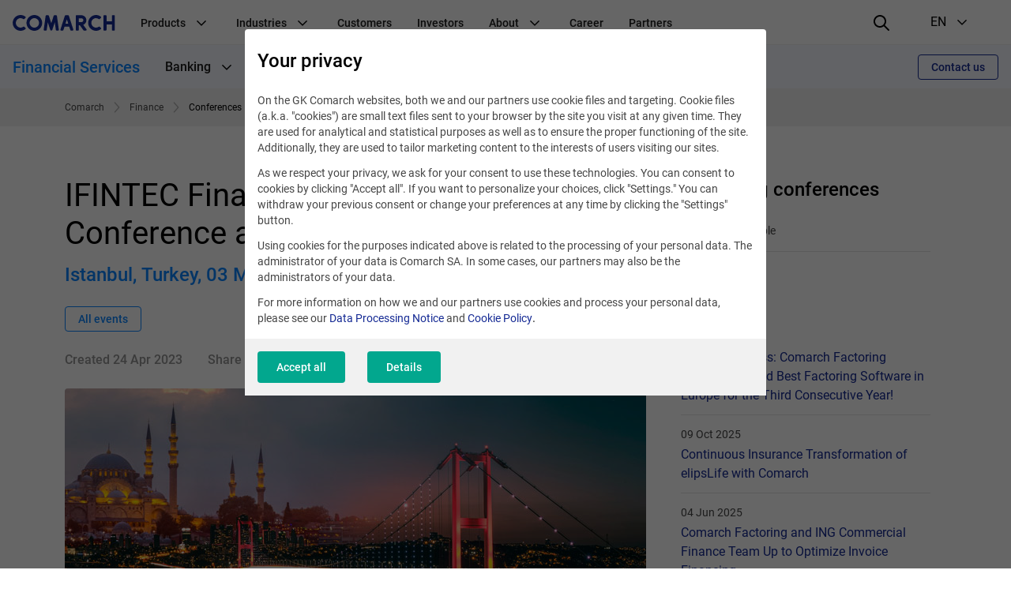

--- FILE ---
content_type: text/html; charset=UTF-8
request_url: https://www.comarch.com/finance/conferences/ifintec-finance-technologies-conference-and-exhibition/
body_size: 18254
content:
<!DOCTYPE html>
<!--[if lt IE 7]><html
class="no-js lt-ie9 lt-ie8 lt-ie7"><![endif]-->
<!--[if IE 7]><html
class="no-js lt-ie9 lt-ie8"><![endif]-->
<!--[if IE 8]><html
class="no-js lt-ie9"><![endif]-->
<!--[if gt IE 8]><!--><html
class="no-js" lang="en">
<!--<![endif]--><head><meta
charset="utf-8"><title>IFINTEC Finance Technologies Conference and Exhibition | COMARCH SA</title><meta
name="keywords" content="financial management software, comarch"/><meta
name="description" content=""/><meta
name="twitter:card" content="summary_large_image" /><meta
content="width=device-width, initial-scale=1, maximum-scale=1, user-scalable=0" name="viewport"/><meta
name="tr" content="2" ><link
href="/css/cookieInfo-3.0.0.min.css?v=3atnkpkqm54" media="screen" rel="stylesheet" type="text/css" ><link
href="/favicons/favicon.ico?v=3" rel="icon" ><link
href="/favicons/apple-touch-icon.png?v=3" rel="apple-touch-icon" ><link
href="/favicons/safari-pinned-tab.svg?v=3" rel="mask-icon" color="#152a94" ><link
href="/favicons/site.webmanifest?v=3" rel="manifest" ><link
href="/dist/css/prod.styles.css?v=3atnkpkqm54" media="screen" rel="stylesheet" type="text/css" ><link
href="/css/print.css" media="print" rel="stylesheet" type="text/css" ><link
href="https://www.comarch.com/finance/conferences/ifintec-finance-technologies-conference-and-exhibition/" rel="canonical" ><link
href="/rss/finance/conferences/ifintec-finance-technologies-conference-and-exhibition/" rel="alternate" type="application/rss+xml" title="RSS" ><link
href="https://www.comarch.com/finance/conferences/ifintec-finance-technologies-conference-and-exhibition/" hreflang="en" rel="alternate" > <script type="text/javascript" data-consent-type="strict" src="/js/cookieInfo-3.0.0.min.js"></script> <script type="application/ld+json" data-consent-type="strict">//<!--
{
    "@context": "https:\/\/schema.org",
    "@graph": [
        {
            "@type": "WebPage",
            "@id": "https:\/\/www.comarch.com\/finance\/conferences\/ifintec-finance-technologies-conference-and-exhibition",
            "url": "https:\/\/www.comarch.com\/finance\/conferences\/ifintec-finance-technologies-conference-and-exhibition",
            "name": "IFINTEC Finance Technologies Conference and Exhibition | COMARCH SA",
            "description": "Comarch is a global powerhouse specialized in the design, implementation\r\nand integration of advanced IT services and software.",
            "isPartOf": {
                "@id": "https:\/\/www.comarch.com\/#\/schema\/WebSite"
            },
            "mainEntity": {
                "@type": "Organization",
                "@id": "https:\/\/www.comarch.com\/#\/schema\/Organization"
            }
        },
        {
            "@type": "Event",
            "mainEntityOfPage": {
                "@type": "WebPage",
                "@id": "https:\/\/www.comarch.com\/global\/finance\/conferences\/ifintec-finance-technologies-conference-and-exhibition"
            },
            "name": "IFINTEC Finance Technologies Conference and Exhibition",
            "description": "",
            "location": "Istanbul, Turkey",
            "startDate": "2023-05-03",
            "endDate": "2023-05-04",
            "organizer": {
                "@type": "Organization",
                "@id": "https:\/\/www.comarch.com\/#\/schema\/Organization"
            },
            "image": "https:\/\/www.comarch.com\/files-com\/file_761\/MGD-3891SK_info-o-evencie_736x440.jpg"
        }
    ]
}</script> <script type="application/ld+json" data-consent-type="strict">//<!--
{
    "@context": "https:\/\/schema.org",
    "@graph": [
        {
            "@type": "WebSite",
            "@id": "https:\/\/www.comarch.com\/#\/schema\/WebSite",
            "url": "https:\/\/www.comarch.com",
            "name": "COMARCH SA",
            "description": "Comarch is a global powerhouse specialized in the design, implementation\r\nand integration of advanced IT services and software.",
            "publisher": {
                "@id": "https:\/\/www.comarch.com\/#\/schema\/Organization"
            }
        },
        {
            "@type": "Organization",
            "@id": "https:\/\/www.comarch.com\/#\/schema\/Organization",
            "name": "Comarch S.A.",
            "url": "https:\/\/www.comarch.com"
        }
    ]
}</script>  <script data-consent-type="strict">window.DPM_COOKIE_INFO.setIntegrationWithGTM(500)</script>  <script data-consent-type="strict">(function(w,d,s,l,i){w[l]=w[l]||[];w[l].push({'gtm.start':
new Date().getTime(),event:'gtm.js'});var f=d.getElementsByTagName(s)[0],
j=d.createElement(s),dl=l!='dataLayer'?'&l='+l:'';j.async=true;j.src=
'https://www.googletagmanager.com/gtm.js?id='+i+dl;f.parentNode.insertBefore(j,f);
})(window,document,'script','dataLayer','GTM-5QZSRJZ');</script> <meta
name="msvalidate.01" content="2C4880956CFD520D387D654ADD4D0848" /> <script data-consent-type="google-marketing-platform, marketing" type="text/plain">/*  */
var google_conversion_id = 1038133579;
var google_custom_params = window.google_tag_params;
var google_remarketing_only = true;
/*  */</script> <script data-consent-type="google-marketing-platform, marketing" type="text/plain" src="//www.googleadservices.com/pagead/conversion.js"></script> <noscript><div
style="display:inline;">
<img
data-consent-type="google-marketing-platform, marketing" height="1" width="1" style="border-style:none;" alt="" data-src="//googleads.g.doubleclick.net/pagead/viewthroughconversion/1038133579/?guid=ON&amp;script=0"/></div>
</noscript> <script data-consent-type="linkedin, preferences" type="text/plain">_linkedin_data_partner_id = "43271";</script><script data-consent-type="linkedin, preferences" type="text/plain">(function()
{var s = document.getElementsByTagName("script")[0]; var b = document.createElement("script"); b.type = "text/javascript";b.async = true; b.src = "https://snap.licdn.com/li.lms-analytics/insight.min.js"; s.parentNode.insertBefore(b, s);}
)();</script>  <script type ="text/javascript"  data-consent-type="strict">window.addEventListener("load", function() {

$('.mf-bar-iframe').on('load', function() {

$(window).resize(function(){
  $('.mf-bar-iframe').height(200);
});
});

});</script>  <script type="text/plain" data-consent-type="facebook, preferences">!function(f,b,e,v,n,t,s)
{if(f.fbq)return;n=f.fbq=function(){n.callMethod?
n.callMethod.apply(n,arguments):n.queue.push(arguments)};
if(!f._fbq)f._fbq=n;n.push=n;n.loaded=!0;n.version='2.0';
n.queue=[];t=b.createElement(e);t.async=!0;
t.src=v;s=b.getElementsByTagName(e)[0];
s.parentNode.insertBefore(t,s)}(window, document,'script',
'https://connect.facebook.net/en_US/fbevents.js');
fbq('init', '1135138427275093');
fbq('track', 'PageView');</script> <noscript><img
height="1" width="1" style="display:none"
data-src="https://www.facebook.com/tr?id=1135138427275093&ev=PageView&noscript=1"
 data-consent-type="undefined"/></noscript> <script data-consent-type="marketing"  type="text/plain" id="hs-script-loader" async defer src="//js-eu1.hs-scripts.com/147460048.js"></script>  <script type="text/plain" data-consent-type="twitter, preferences">!function(e,t,n,s,u,a){e.twq||(s=e.twq=function(){s.exe?s.exe.apply(s,arguments):s.queue.push(arguments);
},s.version='1.1',s.queue=[],u=t.createElement(n),u.async=!0,u.src='https://static.ads-twitter.com/uwt.js',
a=t.getElementsByTagName(n)[0],a.parentNode.insertBefore(u,a))}(window,document,'script');
twq('config','odv46');</script> </head><body
class="" data-section="FINANCE"><noscript><iframe
data-consent-type="strict" src="https://www.googletagmanager.com/ns.html?id=GTM-5QZSRJZ"
height="0" width="0" style="display:none;visibility:hidden"></iframe></noscript> <script data-consent-type="sizmek, marketing" type="text/plain">(function(e, s, t) {        t = t || {}, t.id = e, versaTagObj = {        $: [],        onready: function(e)

{        this.$.push(e)        }
        };        var n = s.getElementsByTagName("script")[0],        r = s.createElement("script");        r.options = t, r.async = !0, r.src = "https://secure-ds.serving-sys.com/SemiCachedScripts/ebOneTag.js?id=" + e, r.options = t, n.parentNode.insertBefore(r, n)    })("1073746715", document, {        dataLayer:"SizmekDataLayer"    });</script> <header
id="widget--94060"
class="navigation " role="banner"
data-js="navigation"><div
class="navigation__container" data-container>
<button
class="navigation__hamburger-button" data-hamburger-button>
<svg
class="navigation__hamburger-button-icon  navigation__hamburger-button-icon--open" width="24" height="24" viewBox="0 0 24 24" fill="none"
xmlns="http://www.w3.org/2000/svg">
<path
d="M3 7H21C21.5523 7 22 6.55225 22 6C22 5.44769 21.5523 5 21 5H3C2.44769 5 2 5.44769 2 6C2 6.55225 2.44769 7 3 7Z"
fill="black"/>
<path
d="M21 11H3C2.44769 11 2 11.4477 2 12C2 12.5523 2.44769 13 3 13H21C21.5523 13 22 12.5523 22 12C22 11.4477 21.5523 11 21 11Z"
fill="black"/>
<path
d="M14 17H3C2.44769 17 2 17.4477 2 18C2 18.5523 2.44769 19 3 19H14C14.5523 19 15 18.5523 15 18C15 17.4477 14.5523 17 14 17Z"
fill="black"/>
</svg><svg
class="navigation__hamburger-button-icon navigation__hamburger-button-icon--close" width="24" height="24" viewBox="0 0 24 24" fill="none"
xmlns="http://www.w3.org/2000/svg">
<path
fill="black"
d="M13.4142 12L18.7071 6.7071C19.0977 6.3166 19.0977 5.68342 18.7071 5.29292C18.3166 4.90236 17.6834 4.90236 17.2929 5.29292L12 10.5858L6.7071 5.29292C6.3166 4.90236 5.68342 4.90236 5.29292 5.29292C4.90236 5.68342 4.90236 6.3166 5.29292 6.7071L10.5858 12L5.29292 17.2929C4.90236 17.6834 4.90236 18.3166 5.29292 18.7071C5.68342 19.0976 6.3166 19.0976 6.7071 18.7071L12 13.4142L17.2929 18.7071C17.6834 19.0976 18.3166 19.0976 18.7071 18.7071C19.0977 18.3166 19.0977 17.6834 18.7071 17.2929L13.4142 12Z"
/>
</svg></button><div
class="navigation__logo-wrapper" data-logo-wrapper>
<a
class="navigation__logo-link" href="/"
title="Comarch" target="_blank" rel="noopener" >
<img
class="navigation__logo" src="//www.comarch.com/files-com/file_342/logo_comarch_dark_blue_w240.svg" alt="Logo Comarch"/>
</a></div>
<nav
class="navigation__main-container navigation__main-container--hide"
aria-label="Global navigation"
data-main-container><ul
class="navigation__list "
data-list><li
class="navigation__item" data-item>
<span
class="navigation__item-name">
Products
<svg
class="navigation__indicator" xmlns="http://www.w3.org/2000/svg" width="24" height="24" viewBox="0 0 24 24"
fill="none">
<path
fill-rule="evenodd" clip-rule="evenodd"
d="M12.0015 15.948L17.6584 10.2823C17.9513 9.98897 17.9513 9.51336 17.6584 9.22001C17.3655 8.92666 16.8906 8.92666 16.5977 9.22001L12 13.928L7.40533 9.22001C7.11244 8.92666 6.63756 8.92666 6.34467 9.22001C6.05178 9.51336 6.05178 9.98897 6.34467 10.2823L12.0015 15.948Z"
fill="black"/>
</svg></span><ul
class="navigation__secondary-list navigation__secondary-list--simple"
data-secondary-list><li
class="navigation__secondary-item" data-secondary-item>
<a
class="navigation__secondary-item-link"
href="/telecommunications/bss-solutions/" >
BSS Products &amp; Solutions
</a></li><li
class="navigation__secondary-item" data-secondary-item>
<a
class="navigation__secondary-item-link"
href="https://www.comarch.com/finance/banking/comarch-business-banking/" >
Comarch Business Banking
</a></li><li
class="navigation__secondary-item" data-secondary-item>
<a
class="navigation__secondary-item-link"
href="https://www.comarch.com/finance/banking/comarch-custody/" >
Comarch Custody
</a></li><li
class="navigation__secondary-item" data-secondary-item>
<a
class="navigation__secondary-item-link"
href="https://www.comarch.com/finance/insurance/comarch-digital-insurance/" >
Comarch Digital Insurance
</a></li><li
class="navigation__secondary-item" data-secondary-item>
<a
class="navigation__secondary-item-link"
href="/finance/banking/comarch-factoring/" >
Comarch Factoring System
</a></li><li
class="navigation__secondary-item" data-secondary-item>
<a
class="navigation__secondary-item-link"
href="https://www.comarch.com/finance/insurance/comarch-insurance-claims/" >
Comarch Insurance Claims
</a></li><li
class="navigation__secondary-item" data-secondary-item>
<a
class="navigation__secondary-item-link"
href="https://www.comarch.com/finance/insurance/comarch-life-insurance/" >
Comarch Life Insurance
</a></li><li
class="navigation__secondary-item" data-secondary-item>
<a
class="navigation__secondary-item-link"
href="/finance/banking/comarch-loan-origination/" >
Comarch Loan Origination
</a></li><li
class="navigation__secondary-item" data-secondary-item>
<a
class="navigation__secondary-item-link"
href="/finance/banking/comarch-wealth-management/" >
Comarch Wealth Management
</a></li><li
class="navigation__secondary-item" data-secondary-item>
<a
class="navigation__secondary-item-link"
href="/trade-and-services/ict/" >
Data Center &amp; IT Services
</a></li><li
class="navigation__secondary-item" data-secondary-item>
<a
class="navigation__secondary-item-link"
href="/trade-and-services/data-management/" >
e-Invoicing &amp; EDI
</a></li><li
class="navigation__secondary-item" data-secondary-item>
<a
class="navigation__secondary-item-link"
href="/training/e-learning/" >
E-learning
</a></li><li
class="navigation__secondary-item" data-secondary-item>
<a
class="navigation__secondary-item-link"
href="/telecommunications/service-assurance/" >
Intelligent Assurance &amp; Analytics
</a></li><li
class="navigation__secondary-item" data-secondary-item>
<a
class="navigation__secondary-item-link"
href="/telecommunications/iot-connect/" >
IoT Connect
</a></li><li
class="navigation__secondary-item" data-secondary-item>
<a
class="navigation__secondary-item-link"
href="/trade-and-services/loyalty-marketing/" >
Loyalty Marketing Platform
</a></li><li
class="navigation__secondary-item" data-secondary-item>
<a
class="navigation__secondary-item-link"
href="/telecommunications/oss-solutions/" >
OSS Products &amp; Solutions
</a></li><li
class="navigation__secondary-item" data-secondary-item>
<a
class="navigation__secondary-item-link"
href="/training/" >
Training
</a></li></ul></li><li
class="navigation__item" data-item>
<span
class="navigation__item-name">
Industries
<svg
class="navigation__indicator" xmlns="http://www.w3.org/2000/svg" width="24" height="24" viewBox="0 0 24 24"
fill="none">
<path
fill-rule="evenodd" clip-rule="evenodd"
d="M12.0015 15.948L17.6584 10.2823C17.9513 9.98897 17.9513 9.51336 17.6584 9.22001C17.3655 8.92666 16.8906 8.92666 16.5977 9.22001L12 13.928L7.40533 9.22001C7.11244 8.92666 6.63756 8.92666 6.34467 9.22001C6.05178 9.51336 6.05178 9.98897 6.34467 10.2823L12.0015 15.948Z"
fill="black"/>
</svg></span><ul
class="navigation__secondary-list navigation__secondary-list--simple"
data-secondary-list><li
class="navigation__secondary-item" data-secondary-item>
<a
class="navigation__secondary-item-link"
href="/trade-and-services/markets/airlines-travel/" >
Airlines &amp; Travel
</a></li><li
class="navigation__secondary-item" data-secondary-item>
<a
class="navigation__secondary-item-link"
href="https://www.comarch.com/finance/" >
Finance, Banking &amp; Insurance
</a></li><li
class="navigation__secondary-item" data-secondary-item>
<a
class="navigation__secondary-item-link"
href="/trade-and-services/markets/oil-gas/" >
Oil &amp; Gas
</a></li><li
class="navigation__secondary-item" data-secondary-item>
<a
class="navigation__secondary-item-link"
href="/trade-and-services/markets/retail-consumer-goods/" >
Retail &amp; Consumer Goods
</a></li><li
class="navigation__secondary-item" data-secondary-item>
<a
class="navigation__secondary-item-link"
href="/satellite-industry/" >
Satellite Industry
</a></li><li
class="navigation__secondary-item" data-secondary-item>
<a
class="navigation__secondary-item-link"
href="/telecommunications/" >
Telecommunications
</a></li><li
class="navigation__secondary-item" data-secondary-item>
<a
class="navigation__secondary-item-link"
href="/utilities/" >
Utilities
</a></li></ul></li><li
class="navigation__item" data-item>
<a
class="navigation__item-name"
href="/customers/" >
Customers
</a></li><li
class="navigation__item" data-item>
<a
class="navigation__item-name"
href="/investors/" >
Investors
</a></li><li
class="navigation__item" data-item>
<span
class="navigation__item-name">
About
<svg
class="navigation__indicator" xmlns="http://www.w3.org/2000/svg" width="24" height="24" viewBox="0 0 24 24"
fill="none">
<path
fill-rule="evenodd" clip-rule="evenodd"
d="M12.0015 15.948L17.6584 10.2823C17.9513 9.98897 17.9513 9.51336 17.6584 9.22001C17.3655 8.92666 16.8906 8.92666 16.5977 9.22001L12 13.928L7.40533 9.22001C7.11244 8.92666 6.63756 8.92666 6.34467 9.22001C6.05178 9.51336 6.05178 9.98897 6.34467 10.2823L12.0015 15.948Z"
fill="black"/>
</svg></span><ul
class="navigation__secondary-list "
data-secondary-list><li
class="navigation__secondary-item" data-secondary-item>
<span
class="navigation__secondary-item-header">
About us
<svg
class="navigation__indicator" xmlns="http://www.w3.org/2000/svg" width="24" height="24" viewBox="0 0 24 24"
fill="none">
<path
fill-rule="evenodd" clip-rule="evenodd"
d="M12.0015 15.948L17.6584 10.2823C17.9513 9.98897 17.9513 9.51336 17.6584 9.22001C17.3655 8.92666 16.8906 8.92666 16.5977 9.22001L12 13.928L7.40533 9.22001C7.11244 8.92666 6.63756 8.92666 6.34467 9.22001C6.05178 9.51336 6.05178 9.98897 6.34467 10.2823L12.0015 15.948Z"
fill="black"/>
</svg></span><ul
class="navigation__tertiary-list"><li
class="navigation__tertiary-item">
<a
class="navigation__tertiary-item-link"
href="/company/awards/" >
Awards
</a></li><li
class="navigation__tertiary-item">
<a
class="navigation__tertiary-item-link"
href="/company/comarch-at-a-glance/" >
Comarch at a Glance
</a></li><li
class="navigation__tertiary-item">
<a
class="navigation__tertiary-item-link"
href="/company/capital-group/" >
Comarch Group Companies
</a></li><li
class="navigation__tertiary-item">
<a
class="navigation__tertiary-item-link"
href="/company/corporate-social-responsibility/" >
Corporate Social Responsibility
</a></li><li
class="navigation__tertiary-item">
<a
class="navigation__tertiary-item-link"
href="/company/leadership-team/" >
Leadership Team
</a></li><li
class="navigation__tertiary-item">
<a
class="navigation__tertiary-item-link"
href="/company/research-development/" >
Research &amp; Development
</a></li><li
class="navigation__tertiary-item">
<a
class="navigation__tertiary-item-link"
href="/company/shareholders/" >
Shareholders
</a></li><li
class="navigation__tertiary-item">
<a
class="navigation__tertiary-item-link"
href="/company/supervisory-board/" >
Supervisory Board
</a></li><li
class="navigation__tertiary-item">
<a
class="navigation__tertiary-item-link"
href="/company/partners/" >
Technology Partners &amp; Industry Association
</a></li></ul></li><li
class="navigation__secondary-item" data-secondary-item>
<span
class="navigation__secondary-item-header">
Contact
<svg
class="navigation__indicator" xmlns="http://www.w3.org/2000/svg" width="24" height="24" viewBox="0 0 24 24"
fill="none">
<path
fill-rule="evenodd" clip-rule="evenodd"
d="M12.0015 15.948L17.6584 10.2823C17.9513 9.98897 17.9513 9.51336 17.6584 9.22001C17.3655 8.92666 16.8906 8.92666 16.5977 9.22001L12 13.928L7.40533 9.22001C7.11244 8.92666 6.63756 8.92666 6.34467 9.22001C6.05178 9.51336 6.05178 9.98897 6.34467 10.2823L12.0015 15.948Z"
fill="black"/>
</svg></span><ul
class="navigation__tertiary-list"><li
class="navigation__tertiary-item">
<a
class="navigation__tertiary-item-link"
href="/contact/contact-a-consultant-old/" >
Contact a Consultant
</a></li><li
class="navigation__tertiary-item">
<a
class="navigation__tertiary-item-link"
href="/contact/comarch-headquarters/" >
Headquarters
</a></li><li
class="navigation__tertiary-item">
<a
class="navigation__tertiary-item-link"
href="/personal-data/" >
Personal Data and Privacy Policy
</a></li><li
class="navigation__tertiary-item">
<a
class="navigation__tertiary-item-link"
href="/contact/worldwide-offices/" >
Worldwide Offices
</a></li></ul></li><li
class="navigation__secondary-item" data-secondary-item>
<span
class="navigation__secondary-item-header">
Press
<svg
class="navigation__indicator" xmlns="http://www.w3.org/2000/svg" width="24" height="24" viewBox="0 0 24 24"
fill="none">
<path
fill-rule="evenodd" clip-rule="evenodd"
d="M12.0015 15.948L17.6584 10.2823C17.9513 9.98897 17.9513 9.51336 17.6584 9.22001C17.3655 8.92666 16.8906 8.92666 16.5977 9.22001L12 13.928L7.40533 9.22001C7.11244 8.92666 6.63756 8.92666 6.34467 9.22001C6.05178 9.51336 6.05178 9.98897 6.34467 10.2823L12.0015 15.948Z"
fill="black"/>
</svg></span><ul
class="navigation__tertiary-list"><li
class="navigation__tertiary-item">
<a
class="navigation__tertiary-item-link"
href="/press-center/news/" >
News
</a></li><li
class="navigation__tertiary-item">
<a
class="navigation__tertiary-item-link"
href="/press-center/conferences-and-seminars/" >
Events
</a></li><li
class="navigation__tertiary-item">
<a
class="navigation__tertiary-item-link"
href="/training/knowledge/" >
Training Free Resources
</a></li><li
class="navigation__tertiary-item">
<a
class="navigation__tertiary-item-link"
href="https://blog.comarch.com/" >
Comarch Telco Review blog
</a></li><li
class="navigation__tertiary-item">
<a
class="navigation__tertiary-item-link"
href="/trade-and-services/data-management/legal-regulation-changes/" >
e-Invoicing Legal Updates
</a></li><li
class="navigation__tertiary-item">
<a
class="navigation__tertiary-item-link"
href="/trade-and-services/loyalty-marketing/blog/" >
Loyalty Marketing Blog
</a></li><li
class="navigation__tertiary-item">
<a
class="navigation__tertiary-item-link"
href="/press-center/contact/" >
Media Contact
</a></li><li
class="navigation__tertiary-item">
<a
class="navigation__tertiary-item-link"
href="/press-center/social-media/" >
Social media
</a></li></ul></li></ul></li><li
class="navigation__item" data-item>
<a
class="navigation__item-name"
href="https://career.comarch.com/" target="_blank" rel="noopener" >
Career
</a></li><li
class="navigation__item" data-item>
<a
class="navigation__item-name"
href="/company/partners/" >
Partners
</a></li><li
class="navigation__item navigation__item--language" data-item>
<span
class="navigation__item-name navigation__item-name--language"><div
class="navigation__item-language-text-wrapper">
Language
<span
class="navigation__item-name-additional-text">
EN
</span></div><svg
class="navigation__indicator" xmlns="http://www.w3.org/2000/svg" width="24" height="24" viewBox="0 0 24 24"
fill="none">
<path
fill-rule="evenodd" clip-rule="evenodd"
d="M12.0015 15.948L17.6584 10.2823C17.9513 9.98897 17.9513 9.51336 17.6584 9.22001C17.3655 8.92666 16.8906 8.92666 16.5977 9.22001L12 13.928L7.40533 9.22001C7.11244 8.92666 6.63756 8.92666 6.34467 9.22001C6.05178 9.51336 6.05178 9.98897 6.34467 10.2823L12.0015 15.948Z"
fill="black"/>
</svg></span><ul
class="navigation__secondary-list navigation__secondary-list--simple"><li
class="navigation__secondary-item" data-secondary-item>
<a
class="navigation__secondary-item-link"
href="https://www.comarch.pl/" target="_blank" rel="noopener" >
PL
</a></li><li
class="navigation__secondary-item" data-secondary-item>
<a
class="navigation__secondary-item-link"
href="/" target="_blank" rel="noopener" >
EN
</a></li><li
class="navigation__secondary-item" data-secondary-item>
<a
class="navigation__secondary-item-link"
href="https://www.comarch.de/" >
DE
</a></li><li
class="navigation__secondary-item" data-secondary-item>
<a
class="navigation__secondary-item-link"
href="https://www.comarch.fr/" >
FR
</a></li><li
class="navigation__secondary-item" data-secondary-item>
<a
class="navigation__secondary-item-link"
href="https://www.comarch.be/" >
BE
</a></li><li
class="navigation__secondary-item" data-secondary-item>
<a
class="navigation__secondary-item-link"
href="https://www.comarch.nl/" >
NL
</a></li><li
class="navigation__secondary-item" data-secondary-item>
<a
class="navigation__secondary-item-link"
href="https://www.comarch.it/" >
IT
</a></li><li
class="navigation__secondary-item" data-secondary-item>
<a
class="navigation__secondary-item-link"
href="https://www.comarch.es/" >
ES
</a></li><li
class="navigation__secondary-item" data-secondary-item>
<a
class="navigation__secondary-item-link"
href="https://www.comarch.com.br/" >
PT
</a></li><li
class="navigation__secondary-item" data-secondary-item>
<a
class="navigation__secondary-item-link"
href="https://www.comarch.jp/" >
JP
</a></li></ul></li></ul>
</nav><div
class="navigation__search"><form
action="/search"
method="get"
class="search__form"><div
class="search__form-controls-wrapper"><div
class="form__fieldset form__fieldset--default search__input-wrapper"><div
class="form__control-wrap"><div
class="form__helper">
<input
type="text" placeholder="Phrase" name="phrase"
class="form__control search__input" maxlength="120"></div></div></div><div
class="form__fieldset form__fieldset--default search__section-control-wrapper"><div
class="form__helper form__helper--inline form__helper--single-select">
<select
class="form__control search__section-control"
name="section"
data-hide-search="true"><option
value="">All categories</option><option
value="1">Other</option><option
value="2">Telecomunications</option><option
value="3">Finance</option><option
value="4">ERP</option><option
value="5">Large enterprises</option><option
value="6">Government</option><option
value="8">TV</option><option
value="9">Career</option><option
value="10">Investors</option><option
value="11">News and Events</option><option
value="12">Healthcare</option><option
value="13">Training</option><option
value="14">Field Service Management</option><option
value="15">Data Exchange</option><option
value="16">Customer Experience & Loyalty</option><option
value="17">ICT & Data Center</option>
</select></div></div>
<button
type="submit" class="search__submit-btn">
<i
class="interface-icon interface-icon-interface_search"></i>
</button></div></form></div><div
class="navigation__right" data-right>
<button
class="navigation__search-button" data-search-button>
<svg
class="navigation__search-button-icon navigation__search-button-icon--loupe" width="24" height="24" viewBox="0 0 24 24" xmlns="http://www.w3.org/2000/svg">
<path
d="M21.7044 20.2902L16.2756 14.9024C18.751 11.7532 18.5602 7.20105 15.6796 4.32043C14.1319 2.77282 12.1011 1.99993 10.0645 2C8.0064 2 5.9425 2.78931 4.3659 4.36591C1.22918 7.50263 1.20886 12.5679 4.32049 15.6795C5.8681 17.2272 7.89898 18 9.93554 18C11.671 18 13.407 17.4318 14.8551 16.3105L20.2956 21.7098C20.6876 22.0988 21.3207 22.0965 21.7098 21.7044C22.0988 21.3124 22.0964 20.6793 21.7044 20.2902ZM9.93554 16.007C8.34332 16.007 6.84966 15.3903 5.72973 14.2703C3.40008 11.9407 3.42046 8.12976 5.77514 5.77514C6.92437 4.62591 8.44775 3.99297 10.0646 3.99291C11.6566 3.99297 13.1504 4.60979 14.2703 5.72967C16.5999 8.05926 16.5795 11.8702 14.2249 14.2248C13.0756 15.3741 11.5523 16.007 9.93554 16.007Z"
fill="black"/>
</svg><svg
class="navigation__search-button-icon navigation__search-button-icon--close" width="24" height="24" viewBox="0 0 24 24" fill="none"
xmlns="http://www.w3.org/2000/svg">
<path
fill="black"
d="M13.4142 12L18.7071 6.7071C19.0977 6.3166 19.0977 5.68342 18.7071 5.29292C18.3166 4.90236 17.6834 4.90236 17.2929 5.29292L12 10.5858L6.7071 5.29292C6.3166 4.90236 5.68342 4.90236 5.29292 5.29292C4.90236 5.68342 4.90236 6.3166 5.29292 6.7071L10.5858 12L5.29292 17.2929C4.90236 17.6834 4.90236 18.3166 5.29292 18.7071C5.68342 19.0976 6.3166 19.0976 6.7071 18.7071L12 13.4142L17.2929 18.7071C17.6834 19.0976 18.3166 19.0976 18.7071 18.7071C19.0977 18.3166 19.0977 17.6834 18.7071 17.2929L13.4142 12Z"
/>
</svg></button><div
class="navigation__language-selection" aria-label="language selection"
data-language-selection>
<button
class="navigation__language-selection-button" data-language-selection-button>
<span
class="navigation__language-selection-button-mobile-text"
data-language-selection-button-mobile-text>
Language
</span>
<span
class="navigation__language-selection-button-current-version">EN</span>
<svg
class="navigation__indicator navigation__language-selection-button-indicator" xmlns="http://www.w3.org/2000/svg" width="24" height="24" viewBox="0 0 24 24"
fill="none">
<path
fill-rule="evenodd" clip-rule="evenodd"
d="M12.0015 15.948L17.6584 10.2823C17.9513 9.98897 17.9513 9.51336 17.6584 9.22001C17.3655 8.92666 16.8906 8.92666 16.5977 9.22001L12 13.928L7.40533 9.22001C7.11244 8.92666 6.63756 8.92666 6.34467 9.22001C6.05178 9.51336 6.05178 9.98897 6.34467 10.2823L12.0015 15.948Z"
fill="black"/>
</svg></button><ul
class="navigation__language-selection-list" data-language-selection-list><li
class="navigation__language-selection-item">
<a
class="navigation__language-selection-link"
href="https://www.comarch.pl/" target="_blank" rel="noopener" >
PL
</a></li><li
class="navigation__language-selection-item">
<a
class="navigation__language-selection-link"
href="/" target="_blank" rel="noopener" >
EN
</a></li><li
class="navigation__language-selection-item">
<a
class="navigation__language-selection-link"
href="https://www.comarch.de/" >
DE
</a></li><li
class="navigation__language-selection-item">
<a
class="navigation__language-selection-link"
href="https://www.comarch.fr/" >
FR
</a></li><li
class="navigation__language-selection-item">
<a
class="navigation__language-selection-link"
href="https://www.comarch.be/" >
BE
</a></li><li
class="navigation__language-selection-item">
<a
class="navigation__language-selection-link"
href="https://www.comarch.nl/" >
NL
</a></li><li
class="navigation__language-selection-item">
<a
class="navigation__language-selection-link"
href="https://www.comarch.it/" >
IT
</a></li><li
class="navigation__language-selection-item">
<a
class="navigation__language-selection-link"
href="https://www.comarch.es/" >
ES
</a></li><li
class="navigation__language-selection-item">
<a
class="navigation__language-selection-link"
href="https://www.comarch.com.br/" >
PT
</a></li><li
class="navigation__language-selection-item">
<a
class="navigation__language-selection-link"
href="https://www.comarch.jp/" >
JP
</a></li></ul></div></div></div>
</header><header
id="widget--94067"
class="navigation navigation--sector" role="banner"
data-js="navigation"><div
class="navigation__container" data-container><div
class="navigation__logo-wrapper" data-logo-wrapper>
<a
class="navigation__logo-link" href="/finance/"
title="Financial Services" >
<span
class="navigation__sector-name">
Financial Services
</span>
</a></div>
<nav
class="navigation__main-container navigation__main-container--hide"
aria-label=""
data-main-container><ul
class="navigation__list navigation__list--small-mobile-padding"
data-list><li
class="navigation__item" data-item>
<span
class="navigation__item-name">
Banking
<svg
class="navigation__indicator" xmlns="http://www.w3.org/2000/svg" width="24" height="24" viewBox="0 0 24 24"
fill="none">
<path
fill-rule="evenodd" clip-rule="evenodd"
d="M12.0015 15.948L17.6584 10.2823C17.9513 9.98897 17.9513 9.51336 17.6584 9.22001C17.3655 8.92666 16.8906 8.92666 16.5977 9.22001L12 13.928L7.40533 9.22001C7.11244 8.92666 6.63756 8.92666 6.34467 9.22001C6.05178 9.51336 6.05178 9.98897 6.34467 10.2823L12.0015 15.948Z"
fill="black"/>
</svg></span><ul
class="navigation__secondary-list navigation__secondary-list--simple"
data-secondary-list><li
class="navigation__secondary-item" data-secondary-item>
<a
class="navigation__secondary-item-link"
href="https://www.comarch.com/finance/banking/comarch-loan-origination/" >
Comarch Loan Origination
</a></li><li
class="navigation__secondary-item" data-secondary-item>
<a
class="navigation__secondary-item-link"
href="https://www.comarch.com/finance/banking/comarch-business-banking/" >
Comarch Business Banking
</a></li><li
class="navigation__secondary-item" data-secondary-item>
<a
class="navigation__secondary-item-link"
href="https://www.comarch.com/finance/banking/comarch-wealth-management/" >
Comarch Wealth Management
</a></li><li
class="navigation__secondary-item" data-secondary-item>
<a
class="navigation__secondary-item-link"
href="https://www.comarch.com/finance/banking/comarch-asset-management/" >
Comarch Asset Management
</a></li><li
class="navigation__secondary-item" data-secondary-item>
<a
class="navigation__secondary-item-link"
href="https://www.comarch.com/finance/banking/comarch-custody/" >
Comarch Custody
</a></li><li
class="navigation__secondary-item" data-secondary-item>
<a
class="navigation__secondary-item-link"
href="https://www.comarch.com/finance/banking/native-mobile-banking/" >
Native Mobile Banking
</a></li><li
class="navigation__secondary-item" data-secondary-item>
<a
class="navigation__secondary-item-link"
href="https://www.comarch.com/finance/banking/mobile-wrapper/" >
Mobile Wrapper
</a></li><li
class="navigation__secondary-item" data-secondary-item>
<a
class="navigation__secondary-item-link"
href="https://www.comarch.com/finance/banking/trade-finance/" >
Trade Finance
</a></li><li
class="navigation__secondary-item" data-secondary-item>
<a
class="navigation__secondary-item-link"
href="https://www.comarch.com/finance/banking/comarch-business-intelligence-in-banking/" >
Comarch Business Intelligence in Banking
</a></li><li
class="navigation__secondary-item" data-secondary-item>
<a
class="navigation__secondary-item-link"
href="https://www.comarch.com/finance/banking/comarch-loyalty-management-for-banking/" >
Comarch Loyalty Management for Banking
</a></li></ul></li><li
class="navigation__item" data-item>
<span
class="navigation__item-name">
Insurance
<svg
class="navigation__indicator" xmlns="http://www.w3.org/2000/svg" width="24" height="24" viewBox="0 0 24 24"
fill="none">
<path
fill-rule="evenodd" clip-rule="evenodd"
d="M12.0015 15.948L17.6584 10.2823C17.9513 9.98897 17.9513 9.51336 17.6584 9.22001C17.3655 8.92666 16.8906 8.92666 16.5977 9.22001L12 13.928L7.40533 9.22001C7.11244 8.92666 6.63756 8.92666 6.34467 9.22001C6.05178 9.51336 6.05178 9.98897 6.34467 10.2823L12.0015 15.948Z"
fill="black"/>
</svg></span><ul
class="navigation__secondary-list navigation__secondary-list--simple"
data-secondary-list><li
class="navigation__secondary-item" data-secondary-item>
<a
class="navigation__secondary-item-link"
href="https://www.comarch.com/finance/insurance/insurance-transformation/" >
Insurance Transformation
</a></li><li
class="navigation__secondary-item" data-secondary-item>
<a
class="navigation__secondary-item-link"
href="https://www.comarch.com/finance/insurance/comarch-digital-insurance/" >
Comarch Digital Insurance
</a></li><li
class="navigation__secondary-item" data-secondary-item>
<a
class="navigation__secondary-item-link"
href="https://www.comarch.com/finance/insurance/comarch-life-insurance/" >
Comarch Life Insurance
</a></li><li
class="navigation__secondary-item" data-secondary-item>
<a
class="navigation__secondary-item-link"
href="https://www.comarch.com/finance/insurance/comarch-insurance-claims/" >
Comarch Insurance Claims
</a></li><li
class="navigation__secondary-item" data-secondary-item>
<a
class="navigation__secondary-item-link"
href="https://www.comarch.com/finance/insurance/comarch-commission-incentive/" >
Comarch Commission &amp; Incentive
</a></li><li
class="navigation__secondary-item" data-secondary-item>
<a
class="navigation__secondary-item-link"
href="https://www.comarch.com/finance/insurance/comarch-loyalty-solutions-for-insurance/" >
Comarch Loyalty Solutions for Insurance
</a></li><li
class="navigation__secondary-item" data-secondary-item>
<a
class="navigation__secondary-item-link"
href="https://www.comarch.com/finance/insurance/comarch-business-intelligence-for-insurance/" >
Comarch Business Intelligence for Insurance
</a></li></ul></li><li
class="navigation__item" data-item>
<a
class="navigation__item-name"
href="https://www.comarch.com/finance/banking/comarch-factoring/" >
Factoring
</a></li><li
class="navigation__item" data-item>
<a
class="navigation__item-name"
href="/finance/case-studies/" >
Case Studies
</a></li><li
class="navigation__item" data-item>
<span
class="navigation__item-name">
Insights
<svg
class="navigation__indicator" xmlns="http://www.w3.org/2000/svg" width="24" height="24" viewBox="0 0 24 24"
fill="none">
<path
fill-rule="evenodd" clip-rule="evenodd"
d="M12.0015 15.948L17.6584 10.2823C17.9513 9.98897 17.9513 9.51336 17.6584 9.22001C17.3655 8.92666 16.8906 8.92666 16.5977 9.22001L12 13.928L7.40533 9.22001C7.11244 8.92666 6.63756 8.92666 6.34467 9.22001C6.05178 9.51336 6.05178 9.98897 6.34467 10.2823L12.0015 15.948Z"
fill="black"/>
</svg></span><ul
class="navigation__secondary-list navigation__secondary-list--simple"
data-secondary-list><li
class="navigation__secondary-item" data-secondary-item>
<a
class="navigation__secondary-item-link"
href="/finance/articles/" >
Articles
</a></li><li
class="navigation__secondary-item" data-secondary-item>
<a
class="navigation__secondary-item-link"
href="/finance/news/" >
News
</a></li><li
class="navigation__secondary-item" data-secondary-item>
<a
class="navigation__secondary-item-link"
href="/finance/conferences/" >
Conferences
</a></li><li
class="navigation__secondary-item" data-secondary-item>
<a
class="navigation__secondary-item-link"
href="/finance/banking/comarch-factoring/blog/" >
Blog about factoring
</a></li><li
class="navigation__secondary-item" data-secondary-item>
<a
class="navigation__secondary-item-link"
href="/finance/insights/" >
Insights
</a></li></ul></li></ul>
<a
class="navigation__contact-button navigation__contact-button--mobile"
href="https://www.comarch.com/finance/contact/"
>
Contact us
</a>
</nav><div
class="navigation__right" data-right>
<a
class="navigation__contact-button"
href="https://www.comarch.com/finance/contact/"
>
Contact us
</a></div>
<button
class="navigation__hamburger-button" data-hamburger-button>
<svg
class="navigation__indicator navigation__indicator--hamburger" xmlns="http://www.w3.org/2000/svg" width="24" height="24" viewBox="0 0 24 24"
fill="none">
<path
d="M17.2929 8.29289L12 13.5858L6.70709 8.29289C6.31656 7.90237 5.68339 7.90237 5.29289 8.29291C4.90237 8.68343 4.90237 9.31659 5.29291 9.70711L11.2929 15.7071C11.4791 15.8933 11.7367 16 12 16C12.2633 16 12.5209 15.8933 12.7071 15.7071L18.7071 9.70709C19.0976 9.31657 19.0976 8.68341 18.7071 8.29291C18.3166 7.90241 17.6834 7.90237 17.2929 8.29289Z"
fill="black"/>
</svg><svg
class="navigation__hamburger-button-icon navigation__hamburger-button-icon--close" width="24" height="24" viewBox="0 0 24 24" fill="none"
xmlns="http://www.w3.org/2000/svg">
<path
fill="black"
d="M13.4142 12L18.7071 6.7071C19.0977 6.3166 19.0977 5.68342 18.7071 5.29292C18.3166 4.90236 17.6834 4.90236 17.2929 5.29292L12 10.5858L6.7071 5.29292C6.3166 4.90236 5.68342 4.90236 5.29292 5.29292C4.90236 5.68342 4.90236 6.3166 5.29292 6.7071L10.5858 12L5.29292 17.2929C4.90236 17.6834 4.90236 18.3166 5.29292 18.7071C5.68342 19.0976 6.3166 19.0976 6.7071 18.7071L12 13.4142L17.2929 18.7071C17.6834 19.0976 18.3166 19.0976 18.7071 18.7071C19.0977 18.3166 19.0977 17.6834 18.7071 17.2929L13.4142 12Z"
/>
</svg></button></div>
</header><nav
class="breadcrumbs" aria-label="Breadcrumb"><div
class="grid__container"><ol
role="list" class="breadcrumbs__list" itemscope itemtype="https://schema.org/BreadcrumbList"><li
class="breadcrumbs__item" itemprop="itemListElement" itemscope
itemtype="https://schema.org/ListItem">
<a
itemprop="item" href="https://www.comarch.com/global">
<span
class="breadcrumbs__name" itemprop="name">Comarch</span><meta
itemprop="position" content="1"/>
</a></li><li
class="breadcrumbs__item" itemprop="itemListElement" itemscope
itemtype="https://schema.org/ListItem">
<a
itemprop="item" href="https://www.comarch.com/finance">
<span
class="breadcrumbs__name" itemprop="name">Finance</span><meta
itemprop="position" content="2"/>
</a></li><li
class="breadcrumbs__item breadcrumbs__item--last" itemprop="itemListElement" itemscope
itemtype="https://schema.org/ListItem">
<a
itemprop="item" href="https://www.comarch.com/finance/conferences">
<span
class="breadcrumbs__name" itemprop="name">Conferences</span><meta
itemprop="position" content="3"/>
</a></li></ol></div>
</nav><div
data-component="cookie-consent-app2"
data-widget-command="cookieadapter2_save_log"
data-widget-lang="en"
data-cookie-content="{&quot;private_policy&quot;:&quot;&lt;h3&gt;Your privacy&lt;\/h3&gt;\r\n&lt;p&gt;On the GK Comarch websites, both we and our partners use cookie files and targeting. Cookie files (a.k.a. \&quot;cookies\&quot;) are small text files sent to your browser by the site you visit at any given time. They are used for analytical and statistical purposes as well as to ensure the proper functioning of the site. Additionally, they are used to tailor marketing content to the interests of users visiting our sites.&lt;\/p&gt;\r\n&lt;p&gt;As we respect your privacy, we ask for your consent to use these technologies. You can consent to cookies by clicking \&quot;Accept all\&quot;. If you want to personalize your choices, click \&quot;Settings.\&quot; You can withdraw your previous consent or change your preferences at any time by clicking the \&quot;Settings\&quot; button.&lt;\/p&gt;\r\n&lt;p&gt;Using cookies for the purposes indicated above is related to the processing of your personal data. The administrator of your data is Comarch SA. In some cases, our partners may also be the administrators of your data.\u00a0&lt;\/p&gt;\r\n&lt;p&gt;For more information on how we and our partners use cookies and process your personal data, please see our &lt;a href=\&quot;\/gdpr-policy\/\&quot; target=\&quot;_blank\&quot; rel=\&quot;noopener\&quot;&gt;Data Processing Notice&lt;\/a&gt; and &lt;strong&gt;&lt;a href=\&quot;\/cookie-policy\/\&quot;&gt;Cookie Policy&lt;\/a&gt;.&lt;\/strong&gt;&lt;\/p&gt;&quot;,&quot;details_description&quot;:&quot;&lt;h3&gt;Your privacy&lt;\/h3&gt;\r\n&lt;p&gt;The section below gives you the option to accept, reject or change the settings of certain cookies used by us and our partners. More information about the cookies used on our sites can be found below.\u00a0&lt;\/p&gt;\r\n&lt;p&gt;By clicking \&quot;Accept all\&quot;, you agree to the processing of your personal data for analytical, statistical and advertising purposes, such as tailoring marketing content to your interest. Your settings can also be changed at any time by selecting cookies category and then clicking \&quot;Accept selected\&quot;, or by refusing to use cookies except for those required by clicking \&quot;Reject All\&quot;.&lt;\/p&gt;\r\n&lt;p&gt;More information about how we and our partners use cookies and process your personal data can be found in our &lt;a href=\&quot;\/gdpr-policy\/\&quot; target=\&quot;_blank\&quot; rel=\&quot;noopener\&quot;&gt;Data Processing Notice&lt;\/a&gt; and &lt;a href=\&quot;\/cookie-policy\/\&quot;&gt;Cookie Policy&lt;\/a&gt;.&lt;\/p&gt;&quot;,&quot;categories&quot;:[{&quot;id&quot;:&quot;641b2a98c064b354fadd98af&quot;,&quot;name&quot;:&quot;Necessary&quot;,&quot;description&quot;:&quot;They are necessary to ensure the proper functioning of our website, therefore they do not require your consent.\n\nThe purposes we pursue through the required cookies are described in point 3 (Purpose and legal basis) of the Cookie Policy.&quot;,&quot;tag&quot;:&quot;necessary&quot;,&quot;required&quot;:true,&quot;items&quot;:[{&quot;id&quot;:&quot;65e1b051caf52492ace2a5da&quot;,&quot;description&quot;:&quot;&lt;p&gt;&amp;nbsp;This is a hash generated by the Price Calculator module in the Comarch Content Management System, related to viewing PDF files.&lt;\/p&gt;&quot;,&quot;tag&quot;:&quot;pdf-token&quot;,&quot;category&quot;:&quot;641b2a98c064b354fadd98af&quot;,&quot;name&quot;:&quot;pdf-token&quot;,&quot;ordering&quot;:1,&quot;attributes&quot;:&quot;&quot;,&quot;collected&quot;:&quot;&lt;p&gt;Doesn&amp;rsquo;t collect the data.&lt;\/p&gt;&quot;,&quot;company&quot;:&quot;&lt;p&gt;Comarch SA&lt;\/p&gt;&quot;,&quot;data_purposes&quot;:&quot;&quot;,&quot;distribution&quot;:&quot;&quot;,&quot;duration&quot;:&quot;&lt;p&gt;30 days&lt;\/p&gt;&quot;,&quot;further_information&quot;:&quot;&quot;,&quot;legal_basis&quot;:&quot;&lt;p&gt;Own&lt;\/p&gt;&quot;,&quot;location_of_processing&quot;:&quot;&quot;,&quot;protection_officer&quot;:&quot;&quot;,&quot;recipients&quot;:&quot;&quot;,&quot;technologies&quot;:&quot;&quot;},{&quot;id&quot;:&quot;65e1afd3caf52492ace2a5cb&quot;,&quot;description&quot;:&quot;&lt;p&gt;This is a hash generated by the Comarch Content Management System, used to mask download links after submitting the form in the Form module. Currently also associated with the Quiz and PriceCalculator modules (also based on the Form module).&lt;\/p&gt;&quot;,&quot;tag&quot;:&quot;dwld_hash&quot;,&quot;category&quot;:&quot;641b2a98c064b354fadd98af&quot;,&quot;name&quot;:&quot;dwld_hash&quot;,&quot;ordering&quot;:2,&quot;attributes&quot;:&quot;&quot;,&quot;collected&quot;:&quot;&lt;p&gt;Doesn&amp;rsquo;t collect the data.&lt;\/p&gt;&quot;,&quot;company&quot;:&quot;&lt;p&gt;Comarch SA&lt;\/p&gt;&quot;,&quot;data_purposes&quot;:&quot;&quot;,&quot;distribution&quot;:&quot;&quot;,&quot;duration&quot;:&quot;&lt;p&gt;1 year&lt;\/p&gt;&quot;,&quot;further_information&quot;:&quot;&quot;,&quot;legal_basis&quot;:&quot;&lt;p&gt;Own&lt;\/p&gt;&quot;,&quot;location_of_processing&quot;:&quot;&quot;,&quot;protection_officer&quot;:&quot;&quot;,&quot;recipients&quot;:&quot;&quot;,&quot;technologies&quot;:&quot;&quot;},{&quot;id&quot;:&quot;67fd28b04574bd8d2bb3486a&quot;,&quot;description&quot;:&quot;&lt;p&gt;This is a service provided by Alphabet Inc for Comarch that verifies if the data entered on a site is entered by a human or by an automated program.&lt;\/p&gt;&quot;,&quot;tag&quot;:&quot;recaptcha&quot;,&quot;category&quot;:&quot;641b2a98c064b354fadd98af&quot;,&quot;name&quot;:&quot;reCAPTCHA&quot;,&quot;ordering&quot;:44,&quot;attributes&quot;:&quot;&quot;,&quot;collected&quot;:&quot;&lt;ul&gt;\n&lt;li&gt;IP address&lt;\/li&gt;\n&lt;li&gt;Click path&lt;\/li&gt;\n&lt;li&gt;Time spent on page&lt;\/li&gt;\n&lt;li&gt;Website visitor&amp;rsquo;s behaviour&lt;\/li&gt;\n&lt;li&gt;Browser language&lt;\/li&gt;\n&lt;li&gt;User selections entered&lt;\/li&gt;\n&lt;li&gt;Javascript objects&lt;\/li&gt;\n&lt;li&gt;Browser plug-ins&lt;\/li&gt;\n&lt;\/ul&gt;&quot;,&quot;company&quot;:&quot;&lt;p&gt;Alphabet Inc.&lt;\/p&gt;&quot;,&quot;data_purposes&quot;:&quot;&quot;,&quot;distribution&quot;:&quot;&quot;,&quot;duration&quot;:&quot;&lt;table style=\&quot;border-collapse: collapse; width: 100%; height: 95px;\&quot; border=\&quot;1\&quot;&gt;\n&lt;tbody&gt;\n&lt;tr&gt;\n&lt;td style=\&quot;width: 50.5573%;\&quot;&gt;&lt;strong&gt;Cookie&lt;\/strong&gt;&lt;\/td&gt;\n&lt;td style=\&quot;width: 48.8455%;\&quot;&gt;&lt;strong&gt;Duration to store the data&lt;\/strong&gt;&lt;\/td&gt;\n&lt;\/tr&gt;\n&lt;tr style=\&quot;height: 19px;\&quot;&gt;\n&lt;td style=\&quot;width: 50.5573%; height: 19px;\&quot;&gt;_ga&lt;\/td&gt;\n&lt;td style=\&quot;width: 48.8455%; height: 19px;\&quot;&gt;2 years&lt;\/td&gt;\n&lt;\/tr&gt;\n&lt;tr style=\&quot;height: 19px;\&quot;&gt;\n&lt;td style=\&quot;width: 50.5573%; height: 19px;\&quot;&gt;_gid&lt;\/td&gt;\n&lt;td style=\&quot;width: 48.8455%; height: 19px;\&quot;&gt;24 hours&lt;\/td&gt;\n&lt;\/tr&gt;\n&lt;tr style=\&quot;height: 19px;\&quot;&gt;\n&lt;td style=\&quot;width: 50.5573%; height: 19px;\&quot;&gt;_gat&lt;\/td&gt;\n&lt;td style=\&quot;width: 48.8455%; height: 19px;\&quot;&gt;1 minute&lt;\/td&gt;\n&lt;\/tr&gt;\n&lt;tr style=\&quot;height: 19px;\&quot;&gt;\n&lt;td style=\&quot;width: 50.5573%; height: 19px;\&quot;&gt;AMP_TOKEN&lt;\/td&gt;\n&lt;td style=\&quot;width: 48.8455%; height: 19px;\&quot;&gt;30 seconds to 1 year&lt;\/td&gt;\n&lt;\/tr&gt;\n&lt;tr style=\&quot;height: 19px;\&quot;&gt;\n&lt;td style=\&quot;width: 50.5573%; height: 19px;\&quot;&gt;_gac_&amp;lt;property-id&amp;gt;&amp;nbsp;&lt;\/td&gt;\n&lt;td style=\&quot;width: 48.8455%; height: 19px;\&quot;&gt;90 days&lt;\/td&gt;\n&lt;\/tr&gt;\n&lt;\/tbody&gt;\n&lt;\/table&gt;&quot;,&quot;further_information&quot;:&quot;&quot;,&quot;legal_basis&quot;:&quot;&lt;p&gt;External Provider.&lt;\/p&gt;\n&lt;p&gt;Privacy policy of Alphabet:&lt;\/p&gt;\n&lt;p&gt;&lt;a href=\&quot;https:\/\/support.google.com\/policies\/answer\/9581826?hl=en&amp;amp;visit_id=637338535804974680-3989648387&amp;amp;rd=1\&quot;&gt;https:\/\/support.google.com\/policies\/answer\/&lt;\/a&gt;&lt;\/p&gt;&quot;,&quot;location_of_processing&quot;:&quot;&quot;,&quot;protection_officer&quot;:&quot;&quot;,&quot;recipients&quot;:&quot;&quot;,&quot;technologies&quot;:&quot;&quot;}],&quot;ordering&quot;:1},{&quot;id&quot;:&quot;641b2ba1c064b354fadd98bf&quot;,&quot;name&quot;:&quot;Analytical&quot;,&quot;description&quot;:&quot;With these cookies, we collect analytical data that helps us learn statistics about the use of our website and develop reports. As a result, we learn more about what should be modified and what content should be developed to make the site run more efficiently and better meet your personal needs. The purposes we pursue through the analytical cookies are described in point 3 (Purpose and legal basis) of the Cookie Policy.&quot;,&quot;tag&quot;:&quot;statistics&quot;,&quot;required&quot;:false,&quot;items&quot;:[{&quot;id&quot;:&quot;650c2521f7933051c3918f11&quot;,&quot;description&quot;:&quot;&lt;p&gt;This is a mechanics that enables to track traffic on the website (traffic source, medium, campaign etc.).&lt;\/p&gt;&quot;,&quot;tag&quot;:&quot;utm&quot;,&quot;category&quot;:&quot;641b2ba1c064b354fadd98bf&quot;,&quot;name&quot;:&quot;Comarch Content Management System UTM&quot;,&quot;ordering&quot;:29,&quot;attributes&quot;:&quot;&quot;,&quot;collected&quot;:&quot;&lt;ul&gt;\n&lt;li&gt;Information about how the user got to the current web page:&lt;\/li&gt;\n&lt;li&gt;utm_source &amp;ndash; source where the user &amp;nbsp;came from (e.g. search engine)&lt;\/li&gt;\n&lt;li&gt;utm_medium &amp;ndash; what type of traffic is it (from paid ads and campaigns; search engines or other external source; from inside of the website)&lt;\/li&gt;\n&lt;li&gt;http_referrer &amp;ndash; the address of the web page from which the user came to the current web page.&lt;\/li&gt;\n&lt;li&gt;Detecting whether the user has visited the current web page before.&lt;\/li&gt;\n&lt;\/ul&gt;&quot;,&quot;company&quot;:&quot;&lt;p&gt;Comarch SA&lt;\/p&gt;&quot;,&quot;data_purposes&quot;:&quot;&quot;,&quot;distribution&quot;:&quot;&quot;,&quot;duration&quot;:&quot;&lt;table style=\&quot;border-collapse: collapse; width: 100%; height: 130px;\&quot; border=\&quot;1\&quot;&gt;\n&lt;tbody&gt;\n&lt;tr style=\&quot;height: 16px;\&quot;&gt;\n&lt;td style=\&quot;width: 49.7014%; height: 16px;\&quot;&gt;&lt;strong&gt;Cookie:&lt;\/strong&gt;&lt;\/td&gt;\n&lt;td style=\&quot;width: 49.7014%; height: 16px;\&quot;&gt;&lt;strong&gt;Duration to store the data&lt;\/strong&gt;&lt;\/td&gt;\n&lt;\/tr&gt;\n&lt;tr style=\&quot;height: 19px;\&quot;&gt;\n&lt;td style=\&quot;width: 49.7014%; height: 19px;\&quot;&gt;utm_tracker&amp;nbsp;&lt;\/td&gt;\n&lt;td style=\&quot;width: 49.7014%; height: 19px;\&quot;&gt;7 days&lt;\/td&gt;\n&lt;\/tr&gt;\n&lt;tr style=\&quot;height: 19px;\&quot;&gt;\n&lt;td style=\&quot;width: 49.7014%; height: 19px;\&quot;&gt;utm_source&lt;\/td&gt;\n&lt;td style=\&quot;width: 49.7014%; height: 19px;\&quot;&gt;1 day&lt;\/td&gt;\n&lt;\/tr&gt;\n&lt;tr style=\&quot;height: 19px;\&quot;&gt;\n&lt;td style=\&quot;width: 49.7014%; height: 19px;\&quot;&gt;utm_campaign&lt;\/td&gt;\n&lt;td style=\&quot;width: 49.7014%; height: 19px;\&quot;&gt;1 day&lt;\/td&gt;\n&lt;\/tr&gt;\n&lt;tr style=\&quot;height: 19px;\&quot;&gt;\n&lt;td style=\&quot;width: 49.7014%; height: 19px;\&quot;&gt;utm_term&lt;\/td&gt;\n&lt;td style=\&quot;width: 49.7014%; height: 19px;\&quot;&gt;1 day&lt;\/td&gt;\n&lt;\/tr&gt;\n&lt;tr style=\&quot;height: 19px;\&quot;&gt;\n&lt;td style=\&quot;width: 49.7014%; height: 19px;\&quot;&gt;utm_content&lt;\/td&gt;\n&lt;td style=\&quot;width: 49.7014%; height: 19px;\&quot;&gt;1 day&lt;\/td&gt;\n&lt;\/tr&gt;\n&lt;tr style=\&quot;height: 19px;\&quot;&gt;\n&lt;td style=\&quot;width: 49.7014%; height: 19px;\&quot;&gt;http_referrer&lt;\/td&gt;\n&lt;td style=\&quot;width: 49.7014%; height: 19px;\&quot;&gt;1 day&lt;\/td&gt;\n&lt;\/tr&gt;\n&lt;\/tbody&gt;\n&lt;\/table&gt;&quot;,&quot;further_information&quot;:&quot;&quot;,&quot;legal_basis&quot;:&quot;&lt;p&gt;Own&lt;\/p&gt;&quot;,&quot;location_of_processing&quot;:&quot;&quot;,&quot;protection_officer&quot;:&quot;&quot;,&quot;recipients&quot;:&quot;&quot;,&quot;technologies&quot;:&quot;&quot;},{&quot;id&quot;:&quot;650c251cf7933051c3918f02&quot;,&quot;description&quot;:&quot;&lt;p&gt;This is a behavior analytics and user feedback service provided by Hotjar for Comarch that helps to understand the behavior of the website users and get their feedback through tools such as heatmaps, session recordings, and surveys.&lt;\/p&gt;&quot;,&quot;tag&quot;:&quot;hotjar&quot;,&quot;category&quot;:&quot;641b2ba1c064b354fadd98bf&quot;,&quot;name&quot;:&quot;hotjar.com&quot;,&quot;ordering&quot;:30,&quot;attributes&quot;:&quot;&quot;,&quot;collected&quot;:&quot;&lt;ul&gt;\n&lt;li&gt;Name of the user&amp;rsquo;s internet service provider&lt;\/li&gt;\n&lt;li&gt;The website from which the user visited the current website&lt;\/li&gt;\n&lt;li&gt;The parts of the website the user visited&lt;\/li&gt;\n&lt;li&gt;The date and duration of the visit&lt;\/li&gt;\n&lt;li&gt;Device type&lt;\/li&gt;\n&lt;li&gt;Operating system&lt;\/li&gt;\n&lt;li&gt;Screen resolution&lt;\/li&gt;\n&lt;li&gt;Language&lt;\/li&gt;\n&lt;li&gt;Country of location&lt;\/li&gt;\n&lt;li&gt;Web browser type&lt;\/li&gt;\n&lt;li&gt;IP address&lt;\/li&gt;\n&lt;\/ul&gt;&quot;,&quot;company&quot;:&quot;&lt;p&gt;Hotjar&lt;\/p&gt;&quot;,&quot;data_purposes&quot;:&quot;&quot;,&quot;distribution&quot;:&quot;&quot;,&quot;duration&quot;:&quot;&lt;table style=\&quot;border-collapse: collapse; width: 100%; height: 520px;\&quot; border=\&quot;1\&quot;&gt;\n&lt;tbody&gt;\n&lt;tr style=\&quot;height: 19px;\&quot;&gt;\n&lt;td style=\&quot;width: 49.2753%; height: 19px;\&quot;&gt;&lt;strong&gt;Cookie&lt;\/strong&gt;&lt;\/td&gt;\n&lt;td style=\&quot;width: 50.1275%; height: 19px;\&quot;&gt;&lt;strong&gt;Duration to store the data&lt;\/strong&gt;&lt;\/td&gt;\n&lt;\/tr&gt;\n&lt;tr style=\&quot;height: 19px;\&quot;&gt;\n&lt;td style=\&quot;width: 49.2753%; height: 19px;\&quot;&gt;hjClosedSurveyInvites&lt;\/td&gt;\n&lt;td style=\&quot;width: 50.1275%; height: 19px;\&quot;&gt;365 days&lt;\/td&gt;\n&lt;\/tr&gt;\n&lt;tr style=\&quot;height: 19px;\&quot;&gt;\n&lt;td style=\&quot;width: 49.2753%; height: 19px;\&quot;&gt;_hjDonePolls&lt;\/td&gt;\n&lt;td style=\&quot;width: 50.1275%; height: 19px;\&quot;&gt;365 days&lt;\/td&gt;\n&lt;\/tr&gt;\n&lt;tr style=\&quot;height: 19px;\&quot;&gt;\n&lt;td style=\&quot;width: 49.2753%; height: 19px;\&quot;&gt;_hjMinimizedPolls&lt;\/td&gt;\n&lt;td style=\&quot;width: 50.1275%; height: 19px;\&quot;&gt;365 days&lt;\/td&gt;\n&lt;\/tr&gt;\n&lt;tr style=\&quot;height: 19px;\&quot;&gt;\n&lt;td style=\&quot;width: 49.2753%; height: 19px;\&quot;&gt;_hjShownFeedbackMessage&amp;nbsp;&lt;\/td&gt;\n&lt;td style=\&quot;width: 50.1275%; height: 19px;\&quot;&gt;365 days&lt;\/td&gt;\n&lt;\/tr&gt;\n&lt;tr style=\&quot;height: 19px;\&quot;&gt;\n&lt;td style=\&quot;width: 49.2753%; height: 19px;\&quot;&gt;_hjid&lt;\/td&gt;\n&lt;td style=\&quot;width: 50.1275%; height: 19px;\&quot;&gt;365 days&lt;\/td&gt;\n&lt;\/tr&gt;\n&lt;tr style=\&quot;height: 19px;\&quot;&gt;\n&lt;td style=\&quot;width: 49.2753%; height: 19px;\&quot;&gt;_hjRecordingLastActivity&lt;\/td&gt;\n&lt;td style=\&quot;width: 50.1275%; height: 19px;\&quot;&gt;Session&lt;\/td&gt;\n&lt;\/tr&gt;\n&lt;tr style=\&quot;height: 19px;\&quot;&gt;\n&lt;td style=\&quot;width: 49.2753%; height: 19px;\&quot;&gt;_hjTLDTest&lt;\/td&gt;\n&lt;td style=\&quot;width: 50.1275%; height: 19px;\&quot;&gt;Session&lt;\/td&gt;\n&lt;\/tr&gt;\n&lt;tr style=\&quot;height: 19px;\&quot;&gt;\n&lt;td style=\&quot;width: 49.2753%; height: 19px;\&quot;&gt;_hjUserAttributesHash&lt;\/td&gt;\n&lt;td style=\&quot;width: 50.1275%; height: 19px;\&quot;&gt;Session&lt;\/td&gt;\n&lt;\/tr&gt;\n&lt;tr style=\&quot;height: 19px;\&quot;&gt;\n&lt;td style=\&quot;width: 49.2753%; height: 19px;\&quot;&gt;_hjCachedUserAttributes&lt;\/td&gt;\n&lt;td style=\&quot;width: 50.1275%; height: 19px;\&quot;&gt;Session&lt;\/td&gt;\n&lt;\/tr&gt;\n&lt;tr style=\&quot;height: 19px;\&quot;&gt;\n&lt;td style=\&quot;width: 49.2753%; height: 19px;\&quot;&gt;_hjLocalStorageTest&lt;\/td&gt;\n&lt;td style=\&quot;width: 50.1275%; height: 19px;\&quot;&gt;Under 100ms&lt;\/td&gt;\n&lt;\/tr&gt;\n&lt;tr style=\&quot;height: 19px;\&quot;&gt;\n&lt;td style=\&quot;width: 49.2753%; height: 19px;\&quot;&gt;_hjIncludedInPageviewSample&lt;\/td&gt;\n&lt;td style=\&quot;width: 50.1275%; height: 19px;\&quot;&gt;30 minutes&lt;\/td&gt;\n&lt;\/tr&gt;\n&lt;tr style=\&quot;height: 19px;\&quot;&gt;\n&lt;td style=\&quot;width: 49.2753%; height: 19px;\&quot;&gt;_hjIncludedInSessionSample&lt;\/td&gt;\n&lt;td style=\&quot;width: 50.1275%; height: 19px;\&quot;&gt;30 minutes&lt;\/td&gt;\n&lt;\/tr&gt;\n&lt;tr style=\&quot;height: 19px;\&quot;&gt;\n&lt;td style=\&quot;width: 49.2753%; height: 19px;\&quot;&gt;_hjAbsoluteSessionInProgress&lt;\/td&gt;\n&lt;td style=\&quot;width: 50.1275%; height: 19px;\&quot;&gt;30 Minutes&lt;\/td&gt;\n&lt;\/tr&gt;\n&lt;\/tbody&gt;\n&lt;\/table&gt;\n&lt;p&gt;&amp;nbsp;&lt;\/p&gt;&quot;,&quot;further_information&quot;:&quot;&quot;,&quot;legal_basis&quot;:&quot;&lt;p&gt;External Provider.&lt;\/p&gt;\n&lt;p&gt;Privacy Policy of Hotjar:&lt;\/p&gt;\n&lt;p&gt;&lt;a href=\&quot;https:\/\/www.hotjar.com\/legal\/policies\/privacy\/\&quot;&gt;https:\/\/www.hotjar.com\/legal\/policies\/privacy\/&lt;\/a&gt;&lt;\/p&gt;&quot;,&quot;location_of_processing&quot;:&quot;&quot;,&quot;protection_officer&quot;:&quot;&quot;,&quot;recipients&quot;:&quot;&quot;,&quot;technologies&quot;:&quot;&quot;},{&quot;id&quot;:&quot;673f5f6f178b3819adac671e&quot;,&quot;description&quot;:&quot;&lt;p&gt;Software to track visitors by means of JavaScript code installed on a website&lt;\/p&gt;&quot;,&quot;tag&quot;:&quot;Dealfront&quot;,&quot;category&quot;:&quot;641b2ba1c064b354fadd98bf&quot;,&quot;name&quot;:&quot;Leadfeeder Tracker\u00a0&quot;,&quot;ordering&quot;:34,&quot;attributes&quot;:&quot;&quot;,&quot;collected&quot;:&quot;&lt;ul&gt;\n&lt;li class=\&quot;MsoPlainText\&quot;&gt;&lt;span lang=\&quot;EN-GB\&quot; style=\&quot;mso-ansi-language: EN-GB;\&quot;&gt;Source &lt;\/span&gt;&lt;\/li&gt;\n&lt;li class=\&quot;MsoPlainText\&quot;&gt;&lt;span lang=\&quot;EN-GB\&quot; style=\&quot;mso-ansi-language: EN-GB;\&quot;&gt;Medium Source&lt;\/span&gt;&lt;\/li&gt;\n&lt;li class=\&quot;MsoPlainText\&quot;&gt;&lt;span lang=\&quot;EN-GB\&quot; style=\&quot;mso-ansi-language: EN-GB;\&quot;&gt;Campaign&lt;\/span&gt;&lt;\/li&gt;\n&lt;li class=\&quot;MsoPlainText\&quot;&gt;&lt;span lang=\&quot;EN-GB\&quot; style=\&quot;mso-ansi-language: EN-GB;\&quot;&gt;Keyword&lt;\/span&gt;&lt;\/li&gt;\n&lt;li class=\&quot;MsoPlainText\&quot;&gt;&lt;span lang=\&quot;EN-GB\&quot; style=\&quot;mso-ansi-language: EN-GB;\&quot;&gt;Visitor ID number&lt;\/span&gt;&lt;\/li&gt;\n&lt;li class=\&quot;MsoPlainText\&quot;&gt;&lt;span lang=\&quot;EN-GB\&quot; style=\&quot;mso-ansi-language: EN-GB;\&quot;&gt;IP address&lt;\/span&gt;&lt;\/li&gt;\n&lt;li class=\&quot;MsoPlainText\&quot;&gt;&lt;span lang=\&quot;EN-GB\&quot; style=\&quot;mso-ansi-language: EN-GB;\&quot;&gt;Pages and subpages vsited&lt;\/span&gt;&lt;\/li&gt;\n&lt;li class=\&quot;MsoPlainText\&quot;&gt;&lt;span lang=\&quot;EN-GB\&quot; style=\&quot;mso-ansi-language: EN-GB;\&quot;&gt;Time and date of visit&lt;\/span&gt;&lt;\/li&gt;\n&lt;li class=\&quot;MsoPlainText\&quot;&gt;&lt;span lang=\&quot;EN-GB\&quot; style=\&quot;mso-ansi-language: EN-GB;\&quot;&gt;Total duration of visit&lt;\/span&gt;&lt;\/li&gt;\n&lt;\/ul&gt;&quot;,&quot;company&quot;:&quot;&lt;p&gt;Dealfront Group GmbH&lt;\/p&gt;&quot;,&quot;data_purposes&quot;:&quot;&quot;,&quot;distribution&quot;:&quot;&quot;,&quot;duration&quot;:&quot;&lt;table style=\&quot;border-collapse: collapse; width: 100%; border-width: 1px;\&quot; border=\&quot;1\&quot; width=\&quot;187\&quot; cellspacing=\&quot;0\&quot; cellpadding=\&quot;0\&quot;&gt;&lt;colgroup&gt;&lt;col style=\&quot;width: 199px;\&quot; width=\&quot;187\&quot;&gt;&lt;col style=\&quot;width: 200px;\&quot;&gt;&lt;\/colgroup&gt;\n&lt;tbody&gt;\n&lt;tr&gt;\n&lt;td style=\&quot;width: 49.6499%; height: 19px; border-width: 1px;\&quot;&gt;&lt;strong&gt;Cookie:&lt;\/strong&gt;&lt;\/td&gt;\n&lt;td style=\&quot;width: 49.753%; height: 19px; border-width: 1px;\&quot;&gt;&lt;strong&gt;Duration to store the data&lt;\/strong&gt;&lt;\/td&gt;\n&lt;\/tr&gt;\n&lt;tr style=\&quot;height: 43.5pt;\&quot;&gt;\n&lt;td class=\&quot;xl65\&quot; style=\&quot;height: 43.5pt; width: 70.5pt; border-width: 1px;\&quot; width=\&quot;187\&quot; height=\&quot;58\&quot;&gt;_lfa - expires after&lt;\/td&gt;\n&lt;td style=\&quot;width: 70.5pt; border-width: 1px;\&quot;&gt;1 year&lt;\/td&gt;\n&lt;\/tr&gt;\n&lt;tr style=\&quot;height: 58.0pt;\&quot;&gt;\n&lt;td class=\&quot;xl65\&quot; style=\&quot;height: 58pt; width: 70.5pt; border-width: 1px;\&quot; width=\&quot;187\&quot; height=\&quot;77\&quot;&gt;_lfa_consent&amp;nbsp;&lt;\/td&gt;\n&lt;td style=\&quot;width: 70.5pt; border-width: 1px;\&quot;&gt;expires after 2 years&lt;\/td&gt;\n&lt;\/tr&gt;\n&lt;tr style=\&quot;height: 87.0pt;\&quot;&gt;\n&lt;td class=\&quot;xl65\&quot; style=\&quot;height: 87pt; width: 70.5pt; border-width: 1px;\&quot; width=\&quot;187\&quot; height=\&quot;116\&quot;&gt;_lfa_test_cookie_stored&amp;nbsp;&lt;\/td&gt;\n&lt;td style=\&quot;width: 70.5pt; border-width: 1px;\&quot;&gt;expires immediately&lt;\/td&gt;\n&lt;\/tr&gt;\n&lt;tr style=\&quot;height: 29.0pt;\&quot;&gt;\n&lt;td class=\&quot;xl65\&quot; style=\&quot;height: 29pt; width: 70.5pt; border-width: 1px;\&quot; width=\&quot;187\&quot; height=\&quot;39\&quot;&gt;_lfa_expiry&amp;nbsp;&lt;\/td&gt;\n&lt;td style=\&quot;width: 70.5pt; border-width: 1px;\&quot;&gt;expires after 2 years&lt;\/td&gt;\n&lt;\/tr&gt;\n&lt;\/tbody&gt;\n&lt;\/table&gt;&quot;,&quot;further_information&quot;:&quot;&quot;,&quot;legal_basis&quot;:&quot;&lt;p&gt;External Provider.&lt;\/p&gt;\n&lt;p&gt;Privacy policy of Dealfront:&lt;\/p&gt;\n&lt;p class=\&quot;MsoPlainText\&quot;&gt;&lt;span lang=\&quot;EN-GB\&quot; style=\&quot;mso-ansi-language: EN-GB;\&quot;&gt;https:\/\/www.dealfront.com\/cookies-and-tracking\/&amp;nbsp;&lt;br&gt;&lt;\/span&gt;&lt;\/p&gt;&quot;,&quot;location_of_processing&quot;:&quot;&quot;,&quot;protection_officer&quot;:&quot;&quot;,&quot;recipients&quot;:&quot;&quot;,&quot;technologies&quot;:&quot;&quot;},{&quot;id&quot;:&quot;67a1dae94574bd8d2b0ffa4c&quot;,&quot;description&quot;:&quot;&lt;p&gt;This is a tool VWO provided by Wingify Software Pvt. Ltd. for Comarch that enables web A\/B testing and tracks and analyzes the visitors behavior on the website.&lt;\/p&gt;&quot;,&quot;tag&quot;:&quot;vwo&quot;,&quot;category&quot;:&quot;641b2ba1c064b354fadd98bf&quot;,&quot;name&quot;:&quot;VWO SmartCode&quot;,&quot;ordering&quot;:35,&quot;attributes&quot;:&quot;&quot;,&quot;collected&quot;:&quot;&lt;ul&gt;\n&lt;li&gt;IP Address of the visitor in an anonymized format&lt;\/li&gt;\n&lt;li&gt;Referring URL&lt;\/li&gt;\n&lt;li&gt;Type of visitor &amp;ndash; new or returning&lt;\/li&gt;\n&lt;li&gt;A location such as country, city, and region&lt;\/li&gt;\n&lt;li&gt;Information on the device including the OS, user agent, mobile\/tablet\/desktop, and browser&lt;\/li&gt;\n&lt;li&gt;Time of the visitor action or goals data includes clicks, scrolls, etc.&lt;\/li&gt;\n&lt;\/ul&gt;&quot;,&quot;company&quot;:&quot;&lt;p&gt;External Provider. Privacy policy of VWO: &lt;a title=\&quot;https:\/\/vwo.com\/privacy-policy\/ \&quot; href=\&quot;https:\/\/vwo.com\/privacy-policy\/\&quot;&gt;https:\/\/vwo.com\/privacy-policy\/&lt;\/a&gt;&lt;\/p&gt;&quot;,&quot;data_purposes&quot;:&quot;&quot;,&quot;distribution&quot;:&quot;&quot;,&quot;duration&quot;:&quot;&lt;table style=\&quot;border-collapse: collapse; width: 100%;\&quot; border=\&quot;1\&quot;&gt;&lt;colgroup&gt;&lt;col style=\&quot;width: 51.9068%;\&quot;&gt;&lt;col style=\&quot;width: 48.0932%;\&quot;&gt;&lt;\/colgroup&gt;\n&lt;tbody&gt;\n&lt;tr&gt;\n&lt;td style=\&quot;width: 51.8221%; height: 44.7833px;\&quot;&gt;&lt;strong&gt;Cookie&lt;\/strong&gt;&lt;\/td&gt;\n&lt;td style=\&quot;width: 48.1779%; height: 44.7833px;\&quot;&gt;&lt;strong&gt;Duration to store the data&lt;\/strong&gt;&lt;\/td&gt;\n&lt;\/tr&gt;\n&lt;tr&gt;\n&lt;td style=\&quot;width: 51.8221%; height: 25.2667px;\&quot;&gt;_vwo_consent&lt;\/td&gt;\n&lt;td style=\&quot;width: 48.1779%; height: 25.2667px;\&quot;&gt;365 days&lt;\/td&gt;\n&lt;\/tr&gt;\n&lt;tr&gt;\n&lt;td style=\&quot;width: 51.8221%; height: 44.8px;\&quot;&gt;_vis_opt_exp_{CAMPAIGNID}_goal_{GOALID}&lt;\/td&gt;\n&lt;td style=\&quot;width: 48.1779%; height: 44.8px;\&quot;&gt;100 days&lt;\/td&gt;\n&lt;\/tr&gt;\n&lt;tr&gt;\n&lt;td style=\&quot;width: 51.8221%; height: 23.2667px;\&quot;&gt;_vis_opt_test_cookie&lt;\/td&gt;\n&lt;td style=\&quot;width: 48.1779%; height: 23.2667px;\&quot;&gt;Session&lt;\/td&gt;\n&lt;\/tr&gt;\n&lt;tr&gt;\n&lt;td style=\&quot;width: 51.8221%; height: 44.8px;\&quot;&gt;_vis_opt_exp_{CAMPAIGNID}_combi&lt;\/td&gt;\n&lt;td style=\&quot;width: 48.1779%; height: 44.8px;\&quot;&gt;100 days&lt;\/td&gt;\n&lt;\/tr&gt;\n&lt;tr&gt;\n&lt;td style=\&quot;width: 51.8221%; height: 44.8px;\&quot;&gt;_vis_opt_exp_{CAMPAIGNID}_exclude&lt;\/td&gt;\n&lt;td style=\&quot;width: 48.1779%; height: 44.8px;\&quot;&gt;100 days&lt;\/td&gt;\n&lt;\/tr&gt;\n&lt;tr&gt;\n&lt;td style=\&quot;width: 51.8221%; height: 44.8px;\&quot;&gt;_vis_opt_exp_{CAMPAIGNID}_split&lt;\/td&gt;\n&lt;td style=\&quot;width: 48.1779%; height: 44.8px;\&quot;&gt;100 days&lt;\/td&gt;\n&lt;\/tr&gt;\n&lt;tr&gt;\n&lt;td style=\&quot;width: 51.8221%; height: 23.2667px;\&quot;&gt;_vis_opt_s&lt;\/td&gt;\n&lt;td style=\&quot;width: 48.1779%; height: 23.2667px;\&quot;&gt;100 days&lt;\/td&gt;\n&lt;\/tr&gt;\n&lt;tr&gt;\n&lt;td style=\&quot;width: 51.8221%; height: 23.2667px;\&quot;&gt;_vis_opt_out&lt;\/td&gt;\n&lt;td style=\&quot;width: 48.1779%; height: 23.2667px;\&quot;&gt;10 years&lt;\/td&gt;\n&lt;\/tr&gt;\n&lt;tr&gt;\n&lt;td style=\&quot;width: 51.8221%; height: 23.2667px;\&quot;&gt;_vwo_uuid&lt;\/td&gt;\n&lt;td style=\&quot;width: 48.1779%; height: 23.2667px;\&quot;&gt;10 years&lt;\/td&gt;\n&lt;\/tr&gt;\n&lt;tr&gt;\n&lt;td style=\&quot;width: 51.8221%; height: 44.8px;\&quot;&gt;_vwo_ds&lt;\/td&gt;\n&lt;td style=\&quot;width: 48.1779%; height: 44.8px;\&quot;&gt;Depends on the retention period of the account&lt;\/td&gt;\n&lt;\/tr&gt;\n&lt;tr&gt;\n&lt;td style=\&quot;width: 51.8221%; height: 44.8px;\&quot;&gt;_vwo_sn&lt;\/td&gt;\n&lt;td style=\&quot;width: 48.1779%; height: 44.8px;\&quot;&gt;30 mins and reset again to 30 mins on visitor activity&lt;\/td&gt;\n&lt;\/tr&gt;\n&lt;tr&gt;\n&lt;td style=\&quot;width: 51.8221%; height: 23.2667px;\&quot;&gt;_vwo_uuid_v2&lt;\/td&gt;\n&lt;td style=\&quot;width: 48.1779%; height: 23.2667px;\&quot;&gt;366 Days&lt;\/td&gt;\n&lt;\/tr&gt;\n&lt;tr&gt;\n&lt;td style=\&quot;width: 51.8221%; height: 44.8px;\&quot;&gt;_vis_opt_exp_{CAMPAIGNID}_combi_choose&lt;\/td&gt;\n&lt;td style=\&quot;width: 48.1779%; height: 44.8px;\&quot;&gt;Persists until campaign changes are applied&lt;\/td&gt;\n&lt;\/tr&gt;\n&lt;tr&gt;\n&lt;td style=\&quot;width: 51.8221%; height: 22.4px;\&quot;&gt;_vwo_referrer&lt;\/td&gt;\n&lt;td style=\&quot;width: 48.1779%; height: 22.4px;\&quot;&gt;15 secs&lt;\/td&gt;\n&lt;\/tr&gt;\n&lt;tr&gt;\n&lt;td style=\&quot;width: 51.8221%; height: 22.4px;\&quot;&gt;_vwo&lt;\/td&gt;\n&lt;td style=\&quot;width: 48.1779%; height: 22.4px;\&quot;&gt;365 days&lt;\/td&gt;\n&lt;\/tr&gt;\n&lt;\/tbody&gt;\n&lt;\/table&gt;&quot;,&quot;further_information&quot;:&quot;&quot;,&quot;legal_basis&quot;:&quot;&quot;,&quot;location_of_processing&quot;:&quot;&quot;,&quot;protection_officer&quot;:&quot;&quot;,&quot;recipients&quot;:&quot;&quot;,&quot;technologies&quot;:&quot;&quot;},{&quot;id&quot;:&quot;67fd1f5d4574bd8d2bb33086&quot;,&quot;description&quot;:&quot;&lt;p&gt;This is a tool that measures website visitors statistics.&lt;\/p&gt;&quot;,&quot;tag&quot;:&quot;ga&quot;,&quot;category&quot;:&quot;641b2ba1c064b354fadd98bf&quot;,&quot;name&quot;:&quot;Google Analytics&quot;,&quot;ordering&quot;:36,&quot;attributes&quot;:&quot;&quot;,&quot;collected&quot;:&quot;&lt;ul&gt;\n&lt;li&gt;The total time a user spends on the website&lt;\/li&gt;\n&lt;li&gt;The time a user spends on each web page and in what order those web pages are visited&lt;\/li&gt;\n&lt;li&gt;What internal links were clicked (based on the URL of the next pageview)&lt;\/li&gt;\n&lt;li&gt;IP address&lt;\/li&gt;\n&lt;li&gt;The geographic location of the user&lt;\/li&gt;\n&lt;li&gt;What browser and operating system are being used&lt;\/li&gt;\n&lt;li&gt;Screen size and whether Flash or Java is installed&lt;\/li&gt;\n&lt;\/ul&gt;&quot;,&quot;company&quot;:&quot;&lt;p&gt;Google Inc.&lt;\/p&gt;&quot;,&quot;data_purposes&quot;:&quot;&quot;,&quot;distribution&quot;:&quot;&quot;,&quot;duration&quot;:&quot;&lt;table style=\&quot;border-collapse: collapse; width: 100%; height: 152px;\&quot; border=\&quot;1\&quot;&gt;\n&lt;tbody&gt;\n&lt;tr style=\&quot;height: 19px;\&quot;&gt;\n&lt;td style=\&quot;width: 49.6499%; height: 19px;\&quot;&gt;&lt;strong&gt;Cookie:&lt;\/strong&gt;&lt;\/td&gt;\n&lt;td style=\&quot;width: 49.753%; height: 19px;\&quot;&gt;&lt;strong&gt;Duration to store the data&lt;\/strong&gt;&lt;\/td&gt;\n&lt;\/tr&gt;\n&lt;tr style=\&quot;height: 19px;\&quot;&gt;\n&lt;td style=\&quot;width: 49.6499%; height: 19px;\&quot;&gt;_ga&lt;\/td&gt;\n&lt;td style=\&quot;width: 49.753%; height: 19px;\&quot;&gt;2 years&lt;\/td&gt;\n&lt;\/tr&gt;\n&lt;tr style=\&quot;height: 19px;\&quot;&gt;\n&lt;td style=\&quot;width: 49.6499%; height: 19px;\&quot;&gt;_gid&lt;\/td&gt;\n&lt;td style=\&quot;width: 49.753%; height: 19px;\&quot;&gt;24 hours&lt;\/td&gt;\n&lt;\/tr&gt;\n&lt;tr style=\&quot;height: 19px;\&quot;&gt;\n&lt;td style=\&quot;width: 49.6499%; height: 19px;\&quot;&gt;_gat&lt;\/td&gt;\n&lt;td style=\&quot;width: 49.753%; height: 19px;\&quot;&gt;1 minute&lt;\/td&gt;\n&lt;\/tr&gt;\n&lt;tr style=\&quot;height: 19px;\&quot;&gt;\n&lt;td style=\&quot;width: 49.6499%; height: 19px;\&quot;&gt;AMP_TOKEN&lt;\/td&gt;\n&lt;td style=\&quot;width: 49.753%; height: 19px;\&quot;&gt;30 seconds to 1 year&lt;\/td&gt;\n&lt;\/tr&gt;\n&lt;tr style=\&quot;height: 19px;\&quot;&gt;\n&lt;td style=\&quot;width: 49.6499%; height: 19px;\&quot;&gt;_gac_&amp;lt;property-id&amp;gt;&amp;nbsp;&lt;\/td&gt;\n&lt;td style=\&quot;width: 49.753%; height: 19px;\&quot;&gt;90 days&lt;\/td&gt;\n&lt;\/tr&gt;\n&lt;\/tbody&gt;\n&lt;\/table&gt;\n&lt;p&gt;&amp;nbsp;&lt;\/p&gt;&quot;,&quot;further_information&quot;:&quot;&quot;,&quot;legal_basis&quot;:&quot;&lt;p&gt;External Provider.&lt;\/p&gt;\n&lt;p&gt;&lt;br&gt;Privacy Policy of Google:&lt;\/p&gt;\n&lt;p&gt;&lt;a href=\&quot;https:\/\/business.safety.google\/privacy\&quot;&gt;https:\/\/business.safety.google\/privacy&lt;\/a&gt;&lt;\/p&gt;&quot;,&quot;location_of_processing&quot;:&quot;&quot;,&quot;protection_officer&quot;:&quot;&quot;,&quot;recipients&quot;:&quot;&quot;,&quot;technologies&quot;:&quot;&quot;},{&quot;id&quot;:&quot;67fd1fd34574bd8d2bb33197&quot;,&quot;description&quot;:&quot;&lt;p&gt;This is a tag management system for managing JavaScript and HTML tags used for tracking and analytics on websites.&lt;\/p&gt;&quot;,&quot;tag&quot;:&quot;gtag&quot;,&quot;category&quot;:&quot;641b2ba1c064b354fadd98bf&quot;,&quot;name&quot;:&quot;Google Tag Manager&quot;,&quot;ordering&quot;:39,&quot;attributes&quot;:&quot;&quot;,&quot;collected&quot;:&quot;&lt;p&gt;Aggregated data about tag firing&lt;\/p&gt;&quot;,&quot;company&quot;:&quot;&lt;p&gt;Google Ireland Limited&amp;nbsp;&lt;\/p&gt;&quot;,&quot;data_purposes&quot;:&quot;&quot;,&quot;distribution&quot;:&quot;&quot;,&quot;duration&quot;:&quot;&quot;,&quot;further_information&quot;:&quot;&quot;,&quot;legal_basis&quot;:&quot;&lt;p&gt;External Provider.&lt;\/p&gt;\n&lt;p&gt;Privacy Policy of Google:&lt;\/p&gt;\n&lt;p&gt;&lt;a href=\&quot;https:\/\/business.safety.google\/privacy\&quot;&gt;https:\/\/business.safety.google\/privacy&lt;\/a&gt;&lt;\/p&gt;&quot;,&quot;location_of_processing&quot;:&quot;&quot;,&quot;protection_officer&quot;:&quot;&quot;,&quot;recipients&quot;:&quot;&quot;,&quot;technologies&quot;:&quot;&quot;}],&quot;ordering&quot;:2},{&quot;id&quot;:&quot;641b2c0bc064b354fadd98c7&quot;,&quot;name&quot;:&quot;Advertising&quot;,&quot;description&quot;:&quot;We also track what you browse and read about on our website to further tailor the ads that are shown to you. In this way, we and our partners primarily show you ads that match your interests and are related to your interactions with our site. The purposes we pursue through the advertising cookies are described in point 3 (Purpose and legal basis) of the Cookie Policy.&quot;,&quot;tag&quot;:&quot;marketing&quot;,&quot;required&quot;:false,&quot;items&quot;:[{&quot;id&quot;:&quot;65e1ac8ecaf52492ace2a5ad&quot;,&quot;description&quot;:&quot;&lt;p&gt;This is an advertising service provided by Twitter Inc. for Comarch.&lt;\/p&gt;&quot;,&quot;tag&quot;:&quot;ads-twitter&quot;,&quot;category&quot;:&quot;641b2c0bc064b354fadd98c7&quot;,&quot;name&quot;:&quot;ads-twitter.com&quot;,&quot;ordering&quot;:5,&quot;attributes&quot;:&quot;&quot;,&quot;collected&quot;:&quot;&lt;ul&gt;\n&lt;li&gt;IP address&lt;\/li&gt;\n&lt;li&gt;Browser type&lt;\/li&gt;\n&lt;li&gt;Operating system&lt;\/li&gt;\n&lt;li&gt;The referring web page&lt;\/li&gt;\n&lt;li&gt;Pages visited, location&lt;\/li&gt;\n&lt;li&gt;Mobile carrier&lt;\/li&gt;\n&lt;li&gt;Device information (including device and application ids)&lt;\/li&gt;\n&lt;li&gt;Search terms (including those not submitted as queries&lt;\/li&gt;\n&lt;\/ul&gt;&quot;,&quot;company&quot;:&quot;&lt;p&gt;Twitter, Inc.&lt;\/p&gt;&quot;,&quot;data_purposes&quot;:&quot;&quot;,&quot;distribution&quot;:&quot;&quot;,&quot;duration&quot;:&quot;&lt;table style=\&quot;border-collapse: collapse; width: 100%; height: 224px;\&quot; border=\&quot;1\&quot;&gt;&lt;colgroup&gt;&lt;col style=\&quot;width: 50%;\&quot;&gt;&lt;col style=\&quot;width: 50%;\&quot;&gt;&lt;\/colgroup&gt;\n&lt;tbody&gt;\n&lt;tr style=\&quot;height: 22.4px;\&quot;&gt;\n&lt;td style=\&quot;height: 22.4px;\&quot;&gt;&lt;strong&gt;Cookie Name&lt;\/strong&gt;&lt;\/td&gt;\n&lt;td style=\&quot;height: 22.4px;\&quot;&gt;&lt;strong&gt;Expiration Time&lt;\/strong&gt;&lt;\/td&gt;\n&lt;\/tr&gt;\n&lt;tr style=\&quot;height: 22.4px;\&quot;&gt;\n&lt;td style=\&quot;height: 22.4px;\&quot;&gt;ct0&lt;\/td&gt;\n&lt;td style=\&quot;height: 22.4px;\&quot;&gt;Persistent&lt;\/td&gt;\n&lt;\/tr&gt;\n&lt;tr style=\&quot;height: 22.4px;\&quot;&gt;\n&lt;td style=\&quot;height: 22.4px;\&quot;&gt;_twitter_sess&lt;\/td&gt;\n&lt;td style=\&quot;height: 22.4px;\&quot;&gt;Session&lt;\/td&gt;\n&lt;\/tr&gt;\n&lt;tr style=\&quot;height: 22.4px;\&quot;&gt;\n&lt;td style=\&quot;height: 22.4px;\&quot;&gt;guest_id&lt;\/td&gt;\n&lt;td style=\&quot;height: 22.4px;\&quot;&gt;2 years&lt;\/td&gt;\n&lt;\/tr&gt;\n&lt;tr style=\&quot;height: 22.4px;\&quot;&gt;\n&lt;td style=\&quot;height: 22.4px;\&quot;&gt;personalization_id&lt;\/td&gt;\n&lt;td style=\&quot;height: 22.4px;\&quot;&gt;2 years&lt;\/td&gt;\n&lt;\/tr&gt;\n&lt;tr style=\&quot;height: 22.4px;\&quot;&gt;\n&lt;td style=\&quot;height: 22.4px;\&quot;&gt;external_reference&lt;\/td&gt;\n&lt;td style=\&quot;height: 22.4px;\&quot;&gt;7 days&lt;\/td&gt;\n&lt;\/tr&gt;\n&lt;tr style=\&quot;height: 22.4px;\&quot;&gt;\n&lt;td style=\&quot;height: 22.4px;\&quot;&gt;eu_cn&lt;\/td&gt;\n&lt;td style=\&quot;height: 22.4px;\&quot;&gt;1 year&lt;\/td&gt;\n&lt;\/tr&gt;\n&lt;tr style=\&quot;height: 22.4px;\&quot;&gt;\n&lt;td style=\&quot;height: 22.4px;\&quot;&gt;kdt&lt;\/td&gt;\n&lt;td style=\&quot;height: 22.4px;\&quot;&gt;2 years&lt;\/td&gt;\n&lt;\/tr&gt;\n&lt;tr style=\&quot;height: 22.4px;\&quot;&gt;\n&lt;td style=\&quot;height: 22.4px;\&quot;&gt;lang&lt;\/td&gt;\n&lt;td style=\&quot;height: 22.4px;\&quot;&gt;Session&lt;\/td&gt;\n&lt;\/tr&gt;\n&lt;tr style=\&quot;height: 22.4px;\&quot;&gt;\n&lt;td style=\&quot;height: 22.4px;\&quot;&gt;remember_check_on&lt;\/td&gt;\n&lt;td style=\&quot;height: 22.4px;\&quot;&gt;Never&lt;\/td&gt;\n&lt;\/tr&gt;\n&lt;tr&gt;\n&lt;td&gt;tfw_ex&lt;\/td&gt;\n&lt;td&gt;14 days&lt;\/td&gt;\n&lt;\/tr&gt;\n&lt;\/tbody&gt;\n&lt;\/table&gt;&quot;,&quot;further_information&quot;:&quot;&quot;,&quot;legal_basis&quot;:&quot;&lt;p&gt;External Provider.&lt;\/p&gt;\n&lt;p&gt;Privacy Policy of Twitter:&lt;\/p&gt;\n&lt;p&gt;&lt;a href=\&quot;https:\/\/twitter.com\/en\/privacy\&quot;&gt;https:\/\/twitter.com\/en\/privacy&lt;\/a&gt;&lt;\/p&gt;&quot;,&quot;location_of_processing&quot;:&quot;&quot;,&quot;protection_officer&quot;:&quot;&quot;,&quot;recipients&quot;:&quot;&quot;,&quot;technologies&quot;:&quot;&quot;},{&quot;id&quot;:&quot;650c2503f7933051c3918eb7&quot;,&quot;description&quot;:&quot;&lt;p&gt;This is an e-mail marketing automation system.&lt;\/p&gt;&quot;,&quot;tag&quot;:&quot;mautic&quot;,&quot;category&quot;:&quot;641b2c0bc064b354fadd98c7&quot;,&quot;name&quot;:&quot;mautic (marketing-comarch.pl\/mtc.js)&quot;,&quot;ordering&quot;:6,&quot;attributes&quot;:&quot;&quot;,&quot;collected&quot;:&quot;&lt;ul&gt;\n&lt;li&gt;IP address&lt;\/li&gt;\n&lt;li&gt;Operating system&lt;\/li&gt;\n&lt;li&gt;Web browser version&lt;\/li&gt;\n&lt;li&gt;Name and surname, e-mail address, telephone number, company the user is linked to, branch, job position, country, consents to contact via phone and e-mails, other information made available by the user&lt;\/li&gt;\n&lt;li&gt;Other Comarch&amp;rsquo;s websites visited by the user and the amount of time spent there&lt;\/li&gt;\n&lt;li&gt;Information if e-mails received by the user were opened by them&lt;\/li&gt;\n&lt;li&gt;Downloaded information available via e-mail or on the ca websites created in comarch content management system, version 1.1 and newer&lt;\/li&gt;\n&lt;\/ul&gt;&quot;,&quot;company&quot;:&quot;&lt;p&gt;Comarch SA&lt;\/p&gt;&quot;,&quot;data_purposes&quot;:&quot;&quot;,&quot;distribution&quot;:&quot;&quot;,&quot;duration&quot;:&quot;&lt;table style=\&quot;border-collapse: collapse; width: 100%;\&quot; border=\&quot;1\&quot;&gt;\n&lt;tbody&gt;\n&lt;tr&gt;\n&lt;td style=\&quot;width: 49.6333%;\&quot;&gt;&lt;strong&gt;Cookie&lt;\/strong&gt;&lt;\/td&gt;\n&lt;td style=\&quot;width: 49.6333%;\&quot;&gt;&lt;strong&gt;Duration to store the data&lt;\/strong&gt;&lt;\/td&gt;\n&lt;\/tr&gt;\n&lt;tr&gt;\n&lt;td style=\&quot;width: 49.6333%;\&quot;&gt;mautic_device_id&lt;\/td&gt;\n&lt;td style=\&quot;width: 49.6333%;\&quot;&gt;1 year&lt;\/td&gt;\n&lt;\/tr&gt;\n&lt;tr&gt;\n&lt;td style=\&quot;width: 49.6333%;\&quot;&gt;mautic_referer_id&lt;\/td&gt;\n&lt;td style=\&quot;width: 49.6333%;\&quot;&gt;session&lt;\/td&gt;\n&lt;\/tr&gt;\n&lt;\/tbody&gt;\n&lt;\/table&gt;&quot;,&quot;further_information&quot;:&quot;&quot;,&quot;legal_basis&quot;:&quot;&lt;p&gt;Own&lt;\/p&gt;&quot;,&quot;location_of_processing&quot;:&quot;&quot;,&quot;protection_officer&quot;:&quot;&quot;,&quot;recipients&quot;:&quot;&quot;,&quot;technologies&quot;:&quot;&quot;},{&quot;id&quot;:&quot;650c24d8f7933051c3918e4e&quot;,&quot;description&quot;:&quot;&lt;p&gt;This is a web search engine.&lt;\/p&gt;&quot;,&quot;tag&quot;:&quot;bing&quot;,&quot;category&quot;:&quot;641b2c0bc064b354fadd98c7&quot;,&quot;name&quot;:&quot;bing.com&quot;,&quot;ordering&quot;:8,&quot;attributes&quot;:&quot;&quot;,&quot;collected&quot;:&quot;&lt;ul&gt;\n&lt;li&gt;Browse history&lt;\/li&gt;\n&lt;li&gt;Device, connectivity, and configuration data (including IP address)&lt;\/li&gt;\n&lt;li&gt;Error reports and performance data&lt;\/li&gt;\n&lt;li&gt;Troubleshooting and help data&lt;\/li&gt;\n&lt;li&gt;Bot usage data&lt;\/li&gt;\n&lt;\/ul&gt;&quot;,&quot;company&quot;:&quot;&lt;p&gt;Microsoft Corporation&lt;\/p&gt;&quot;,&quot;data_purposes&quot;:&quot;&quot;,&quot;distribution&quot;:&quot;&quot;,&quot;duration&quot;:&quot;&lt;table style=\&quot;border-collapse: collapse; width: 100%;\&quot; border=\&quot;1\&quot;&gt;\n&lt;tbody&gt;\n&lt;tr&gt;\n&lt;td style=\&quot;width: 47.481%;\&quot;&gt;&lt;strong&gt;Cookie&lt;\/strong&gt;&lt;\/td&gt;\n&lt;td style=\&quot;width: 51.9218%;\&quot;&gt;&lt;strong&gt;Duration to store the data:&lt;\/strong&gt;&lt;\/td&gt;\n&lt;\/tr&gt;\n&lt;tr&gt;\n&lt;td style=\&quot;width: 50.00%;\&quot;&gt;UET&lt;\/td&gt;\n&lt;td style=\&quot;width: 50.00%;\&quot;&gt;2 years&lt;\/td&gt;\n&lt;\/tr&gt;\n&lt;\/tbody&gt;\n&lt;\/table&gt;&quot;,&quot;further_information&quot;:&quot;&quot;,&quot;legal_basis&quot;:&quot;&lt;p&gt;External Provider.&lt;\/p&gt;\n&lt;p&gt;Privacy Policy of Microsoft:&lt;\/p&gt;\n&lt;p&gt;&lt;a href=\&quot;https:\/\/privacy.microsoft.com\/en-us\/privacystatement\&quot;&gt;https:\/\/privacy.microsoft.com\/en-us\/privacystatement&lt;\/a&gt;&lt;\/p&gt;&quot;,&quot;location_of_processing&quot;:&quot;&quot;,&quot;protection_officer&quot;:&quot;&quot;,&quot;recipients&quot;:&quot;&quot;,&quot;technologies&quot;:&quot;&quot;},{&quot;id&quot;:&quot;650c24cef7933051c3918e30&quot;,&quot;description&quot;:&quot;&lt;p&gt;&lt;span style=\&quot;color: rgb(33,37,41);\&quot;&gt;This is a service provided by Amazon Europe Core SARL for Comarch that allows to manage advertising content and monitor its effectiveness.&lt;\/span&gt;&lt;\/p&gt;&quot;,&quot;tag&quot;:&quot;sizmek&quot;,&quot;category&quot;:&quot;641b2c0bc064b354fadd98c7&quot;,&quot;name&quot;:&quot;Sizmek by Amazon&quot;,&quot;ordering&quot;:12,&quot;attributes&quot;:&quot;&quot;,&quot;collected&quot;:&quot;&lt;ul&gt;\n&lt;li&gt;IP address&lt;\/li&gt;\n&lt;li&gt;The type of the computer&amp;rsquo;s operating system&lt;\/li&gt;\n&lt;li&gt;The type of internet browser software&lt;\/li&gt;\n&lt;li&gt;What web pages were viewed and at what time&lt;\/li&gt;\n&lt;li&gt;Device information&lt;\/li&gt;\n&lt;\/ul&gt;&quot;,&quot;company&quot;:&quot;&lt;p&gt;Amazon Europe Core SARL&lt;\/p&gt;&quot;,&quot;data_purposes&quot;:&quot;&quot;,&quot;distribution&quot;:&quot;&quot;,&quot;duration&quot;:&quot;&lt;table style=\&quot;border-collapse: collapse; width: 100%; height: 72px;\&quot; border=\&quot;1\&quot;&gt;\n&lt;tbody&gt;\n&lt;tr style=\&quot;height: 18px;\&quot;&gt;\n&lt;td style=\&quot;width: 49.6333%; height: 18px;\&quot;&gt;&lt;strong&gt;Cookie&lt;\/strong&gt;&lt;\/td&gt;\n&lt;td style=\&quot;width: 49.6333%; height: 18px;\&quot;&gt;&lt;strong&gt;Duration to store the data&lt;\/strong&gt;&lt;\/td&gt;\n&lt;\/tr&gt;\n&lt;tr style=\&quot;height: 18px;\&quot;&gt;\n&lt;td style=\&quot;width: 49.6333%; height: 18px;\&quot;&gt;OT_{ID}&lt;\/td&gt;\n&lt;td style=\&quot;width: 49.6333%; height: 18px;\&quot;&gt;&amp;nbsp;session&lt;\/td&gt;\n&lt;\/tr&gt;\n&lt;tr style=\&quot;height: 18px;\&quot;&gt;\n&lt;td style=\&quot;width: 49.6333%; height: 18px;\&quot;&gt;OT2&amp;nbsp;&lt;\/td&gt;\n&lt;td style=\&quot;width: 49.6333%; height: 18px;\&quot;&gt;3 months&lt;\/td&gt;\n&lt;\/tr&gt;\n&lt;tr style=\&quot;height: 18px;\&quot;&gt;\n&lt;td style=\&quot;width: 49.6333%; height: 18px;\&quot;&gt;u2&lt;\/td&gt;\n&lt;td style=\&quot;width: 49.6333%; height: 18px;\&quot;&gt;3 months&lt;\/td&gt;\n&lt;\/tr&gt;\n&lt;\/tbody&gt;\n&lt;\/table&gt;&quot;,&quot;further_information&quot;:&quot;&quot;,&quot;legal_basis&quot;:&quot;&lt;p&gt;External Provider.&lt;\/p&gt;\n&lt;p&gt;Privacy Policy of Sizmek by Amazon:&lt;\/p&gt;\n&lt;p&gt;&lt;a href=\&quot;https:\/\/sizmek.com\/privacy-policy\/\&quot;&gt;https:\/\/sizmek.com\/privacy-policy\/&lt;\/a&gt;&lt;\/p&gt;&quot;,&quot;location_of_processing&quot;:&quot;&quot;,&quot;protection_officer&quot;:&quot;&quot;,&quot;recipients&quot;:&quot;&quot;,&quot;technologies&quot;:&quot;&quot;},{&quot;id&quot;:&quot;67fd20c14574bd8d2bb33457&quot;,&quot;description&quot;:&quot;&lt;p&gt;This is &amp;nbsp;an advertising and analytics platform for marketers (consisting of Display &amp;amp; Video 360, Campaign Manager, and Search Ads 360).&lt;\/p&gt;&quot;,&quot;tag&quot;:&quot;google-marketing-platform&quot;,&quot;category&quot;:&quot;641b2c0bc064b354fadd98c7&quot;,&quot;name&quot;:&quot;Google Marketing Platform (earlier as doubleclick.net)&quot;,&quot;ordering&quot;:43,&quot;attributes&quot;:&quot;&quot;,&quot;collected&quot;:&quot;&lt;ul&gt;\n&lt;li&gt;The total time a user spends on the website&lt;\/li&gt;\n&lt;li&gt;The time a user spends on each webpage and in what order those pages are visited&lt;\/li&gt;\n&lt;li&gt;What internal links were clicked (based on the URL of the next pageview)&lt;\/li&gt;\n&lt;li&gt;IP address&lt;\/li&gt;\n&lt;li&gt;The geographic location of the user&lt;\/li&gt;\n&lt;li&gt;What browser and operating system are being used&lt;\/li&gt;\n&lt;li&gt;Screen size and whether Flash or Java is installed&lt;\/li&gt;\n&lt;li&gt;The referring site&lt;\/li&gt;\n&lt;\/ul&gt;&quot;,&quot;company&quot;:&quot;&lt;p&gt;Google Inc.&lt;\/p&gt;&quot;,&quot;data_purposes&quot;:&quot;&quot;,&quot;distribution&quot;:&quot;&quot;,&quot;duration&quot;:&quot;&lt;table style=\&quot;border-collapse: collapse; width: 100%;\&quot; border=\&quot;1\&quot;&gt;&lt;colgroup&gt;&lt;col style=\&quot;width: 50%;\&quot;&gt;&lt;col style=\&quot;width: 50%;\&quot;&gt;&lt;\/colgroup&gt;\n&lt;tbody&gt;\n&lt;tr&gt;\n&lt;td&gt;&lt;strong&gt;Cookie Name&lt;\/strong&gt;&lt;\/td&gt;\n&lt;td&gt;&lt;strong&gt;Expiration Time&lt;\/strong&gt;&lt;\/td&gt;\n&lt;\/tr&gt;\n&lt;tr&gt;\n&lt;td&gt;_ga&lt;\/td&gt;\n&lt;td&gt;2 years&lt;\/td&gt;\n&lt;\/tr&gt;\n&lt;tr&gt;\n&lt;td&gt;_gid&lt;\/td&gt;\n&lt;td&gt;24 hours&lt;\/td&gt;\n&lt;\/tr&gt;\n&lt;tr&gt;\n&lt;td&gt;_gat&lt;\/td&gt;\n&lt;td&gt;1 minute&lt;\/td&gt;\n&lt;\/tr&gt;\n&lt;tr&gt;\n&lt;td&gt;AMP_TOKEN&lt;\/td&gt;\n&lt;td&gt;30 seconds to 1 year&lt;\/td&gt;\n&lt;\/tr&gt;\n&lt;tr&gt;\n&lt;td&gt;_gac_&amp;lt;property-id&amp;gt;&lt;\/td&gt;\n&lt;td&gt;90 days&lt;\/td&gt;\n&lt;\/tr&gt;\n&lt;\/tbody&gt;\n&lt;\/table&gt;&quot;,&quot;further_information&quot;:&quot;&quot;,&quot;legal_basis&quot;:&quot;&lt;p&gt;External Provider.&lt;\/p&gt;\n&lt;p&gt;Privacy Policy of Google:&lt;\/p&gt;\n&lt;p&gt;&lt;a href=\&quot;https:\/\/business.safety.google\/privacy\&quot;&gt;https:\/\/business.safety.google\/privacy&lt;\/a&gt;&lt;\/p&gt;&quot;,&quot;location_of_processing&quot;:&quot;&quot;,&quot;protection_officer&quot;:&quot;&quot;,&quot;recipients&quot;:&quot;&quot;,&quot;technologies&quot;:&quot;&quot;},{&quot;id&quot;:&quot;6970a41a86a24981d8516a5a&quot;,&quot;description&quot;:&quot;&lt;p&gt;This is an e-mail marketing automation system.&lt;\/p&gt;&quot;,&quot;tag&quot;:&quot;hubspot&quot;,&quot;category&quot;:&quot;641b2c0bc064b354fadd98c7&quot;,&quot;name&quot;:&quot;Hubspot&quot;,&quot;ordering&quot;:46,&quot;attributes&quot;:&quot;&quot;,&quot;collected&quot;:&quot;&lt;ul&gt;\n&lt;li&gt;Total time spent by the user on the site&lt;\/li&gt;\n&lt;li&gt;The amount of time a user spends on each page and in what order those pages are visited&lt;\/li&gt;\n&lt;li&gt;IP address&lt;\/li&gt;\n&lt;li&gt;User geographic location&lt;\/li&gt;\n&lt;li&gt;The type of internet browser software&lt;\/li&gt;\n&lt;li&gt;The type of the computer&amp;rsquo;s operating system&lt;\/li&gt;\n&lt;li&gt;Device information&lt;\/li&gt;\n&lt;\/ul&gt;&quot;,&quot;company&quot;:&quot;&lt;p&gt;HubSpot Inc.&lt;\/p&gt;&quot;,&quot;data_purposes&quot;:&quot;&quot;,&quot;distribution&quot;:&quot;&quot;,&quot;duration&quot;:&quot;&lt;table style=\&quot;border-collapse: collapse; width: 100%; height: 180px;\&quot; border=\&quot;1\&quot;&gt;\n&lt;tbody&gt;\n&lt;tr style=\&quot;height: 18px;\&quot;&gt;\n&lt;td style=\&quot;width: 49.6333%; height: 18px;\&quot;&gt;&lt;strong&gt;Cookie&lt;\/strong&gt;&lt;\/td&gt;\n&lt;td style=\&quot;width: 49.6333%; height: 18px;\&quot;&gt;&lt;strong&gt;Duration to store the data&lt;\/strong&gt;&lt;\/td&gt;\n&lt;\/tr&gt;\n&lt;tr&gt;\n&lt;td style=\&quot;width: 49.6333%;\&quot;&gt;__hs_opt_out&lt;\/td&gt;\n&lt;td style=\&quot;width: 49.6333%;\&quot;&gt;&amp;nbsp;6 months&lt;\/td&gt;\n&lt;\/tr&gt;\n&lt;tr style=\&quot;height: 18px;\&quot;&gt;\n&lt;td style=\&quot;width: 49.6333%; height: 18px;\&quot;&gt;__hs_do_not_track&lt;\/td&gt;\n&lt;td style=\&quot;width: 49.6333%; height: 18px;\&quot;&gt;6 months&lt;\/td&gt;\n&lt;\/tr&gt;\n&lt;tr style=\&quot;height: 18px;\&quot;&gt;\n&lt;td style=\&quot;width: 49.6333%; height: 18px;\&quot;&gt;__hs_initial_opt_&lt;\/td&gt;\n&lt;td style=\&quot;width: 49.6333%; height: 18px;\&quot;&gt;7 days&lt;\/td&gt;\n&lt;\/tr&gt;\n&lt;tr style=\&quot;height: 18px;\&quot;&gt;\n&lt;td style=\&quot;width: 49.6333%; height: 18px;\&quot;&gt;__hs_cookie_cat_pref&lt;\/td&gt;\n&lt;td style=\&quot;width: 49.6333%; height: 18px;\&quot;&gt;6 months&lt;\/td&gt;\n&lt;\/tr&gt;\n&lt;tr style=\&quot;height: 18px;\&quot;&gt;\n&lt;td style=\&quot;width: 49.6333%; height: 18px;\&quot;&gt;__hs_gpc_banner_dismiss&lt;\/td&gt;\n&lt;td style=\&quot;width: 49.6333%; height: 18px;\&quot;&gt;180 days&lt;\/td&gt;\n&lt;\/tr&gt;\n&lt;tr style=\&quot;height: 18px;\&quot;&gt;\n&lt;td style=\&quot;width: 49.6333%; height: 18px;\&quot;&gt;&amp;lt;id&amp;gt;_key&lt;\/td&gt;\n&lt;td style=\&quot;width: 49.6333%; height: 18px;\&quot;&gt;14 days&lt;\/td&gt;\n&lt;\/tr&gt;\n&lt;tr style=\&quot;height: 18px;\&quot;&gt;\n&lt;td style=\&quot;width: 49.6333%; height: 18px;\&quot;&gt;__hstc&lt;\/td&gt;\n&lt;td style=\&quot;width: 49.6333%; height: 18px;\&quot;&gt;6 months&lt;\/td&gt;\n&lt;\/tr&gt;\n&lt;tr style=\&quot;height: 18px;\&quot;&gt;\n&lt;td style=\&quot;width: 49.6333%; height: 18px;\&quot;&gt;Hubspotutk&lt;\/td&gt;\n&lt;td style=\&quot;width: 49.6333%; height: 18px;\&quot;&gt;6 months&lt;\/td&gt;\n&lt;\/tr&gt;\n&lt;tr style=\&quot;height: 18px;\&quot;&gt;\n&lt;td style=\&quot;width: 49.6333%; height: 18px;\&quot;&gt;__hssc&lt;\/td&gt;\n&lt;td style=\&quot;width: 49.6333%; height: 18px;\&quot;&gt;30 minutes&lt;\/td&gt;\n&lt;\/tr&gt;\n&lt;tr style=\&quot;height: 18px;\&quot;&gt;\n&lt;td style=\&quot;width: 49.6333%; height: 18px;\&quot;&gt;__hssrc&lt;\/td&gt;\n&lt;td style=\&quot;width: 49.6333%; height: 18px;\&quot;&gt;session&lt;\/td&gt;\n&lt;\/tr&gt;\n&lt;\/tbody&gt;\n&lt;\/table&gt;&quot;,&quot;further_information&quot;:&quot;&quot;,&quot;legal_basis&quot;:&quot;&lt;p&gt;External Provider.&lt;\/p&gt;\n&lt;p&gt;Privacy Policy of HubSpot Inc.:&lt;\/p&gt;\n&lt;p&gt;&lt;a href=\&quot;https:\/\/legal.hubspot.com\/privacy-policy?hubs_content=www.hubspot.com\/&amp;amp;hubs_content-cta=Privacy%20Policy&amp;amp;_gl=1*x3gpsp*_ga*Mjc1MDczODkuMTY4NzUyNDA2MQ..*_ga_LXTM6CQ0XK*MTY5MDIwMzEwMi4yLjAuMTY5MDIwMzExMC41Mi4wLjA.\&quot;&gt;https:\/\/legal.hubspot.com\/privacy-policy&lt;\/a&gt;&lt;\/p&gt;&quot;,&quot;location_of_processing&quot;:&quot;&quot;,&quot;protection_officer&quot;:&quot;&quot;,&quot;recipients&quot;:&quot;&quot;,&quot;technologies&quot;:&quot;&quot;}],&quot;ordering&quot;:3},{&quot;id&quot;:&quot;641b2af6c064b354fadd98b7&quot;,&quot;name&quot;:&quot;Social Media&quot;,&quot;description&quot;:&quot;These cookies come from our partners and allow us to share content from our website via external social media sites as well as display information from social media sites on our site, such as the videos from our profile. In addition, information obtained from these cookies may be used for advertising purposes on the particular social media platform that you use. Specific purposes we pursue through the social cookies are described in point 3 (Purpose and legal basis) of the Cookie Policy.&quot;,&quot;tag&quot;:&quot;preferences&quot;,&quot;required&quot;:false,&quot;items&quot;:[{&quot;id&quot;:&quot;65ddb4c9caf52492ace2a422&quot;,&quot;description&quot;:&quot;&lt;p&gt;This is a service provided by LinkedIn Ireland Unlimited for Comarch that tracks and analyzes the visitors behavior on the website.&lt;\/p&gt;&quot;,&quot;tag&quot;:&quot;linkedin&quot;,&quot;category&quot;:&quot;641b2af6c064b354fadd98b7&quot;,&quot;name&quot;:&quot;linkedin.com&quot;,&quot;ordering&quot;:15,&quot;attributes&quot;:&quot;&quot;,&quot;collected&quot;:&quot;&lt;ul&gt;\n&lt;li&gt;Operating system information&lt;\/li&gt;\n&lt;li&gt;Device identifier&lt;\/li&gt;\n&lt;li&gt;ISP or mobile network provider&lt;\/li&gt;\n&lt;li&gt;IP Address&lt;\/li&gt;\n&lt;li&gt;Referrer URL&lt;\/li&gt;\n&lt;li&gt;Add-ons information&lt;\/li&gt;\n&lt;li&gt;Browser information&lt;\/li&gt;\n&lt;\/ul&gt;&quot;,&quot;company&quot;:&quot;&lt;p&gt;LinkedIn Ireland Unlimited&lt;\/p&gt;&quot;,&quot;data_purposes&quot;:&quot;&quot;,&quot;distribution&quot;:&quot;&quot;,&quot;duration&quot;:&quot;&lt;table style=\&quot;border-collapse: collapse; width: 100%; height: 209px;\&quot; border=\&quot;1\&quot;&gt;\n&lt;tbody&gt;\n&lt;tr style=\&quot;height: 19px;\&quot;&gt;\n&lt;td style=\&quot;width: 49.7014%; height: 19px;\&quot;&gt;&lt;strong&gt;Cookie&lt;\/strong&gt;&lt;\/td&gt;\n&lt;td style=\&quot;width: 49.7014%; height: 19px;\&quot;&gt;&lt;strong&gt;Duration to store the data&lt;\/strong&gt;&lt;\/td&gt;\n&lt;\/tr&gt;\n&lt;tr style=\&quot;height: 19px;\&quot;&gt;\n&lt;td style=\&quot;width: 49.7014%; height: 19px;\&quot;&gt;UserMatchHistory&amp;nbsp;&lt;\/td&gt;\n&lt;td style=\&quot;width: 49.7014%; height: 19px;\&quot;&gt;30 days&lt;\/td&gt;\n&lt;\/tr&gt;\n&lt;tr style=\&quot;height: 19px;\&quot;&gt;\n&lt;td style=\&quot;width: 49.7014%; height: 19px;\&quot;&gt;li_sugr&lt;\/td&gt;\n&lt;td style=\&quot;width: 49.7014%; height: 19px;\&quot;&gt;3 months&lt;\/td&gt;\n&lt;\/tr&gt;\n&lt;tr style=\&quot;height: 19px;\&quot;&gt;\n&lt;td style=\&quot;width: 49.7014%; height: 19px;\&quot;&gt;BizographicsOptOut&lt;\/td&gt;\n&lt;td style=\&quot;width: 49.7014%; height: 19px;\&quot;&gt;10 years&lt;\/td&gt;\n&lt;\/tr&gt;\n&lt;tr style=\&quot;height: 19px;\&quot;&gt;\n&lt;td style=\&quot;width: 49.7014%; height: 19px;\&quot;&gt;_guid&lt;\/td&gt;\n&lt;td style=\&quot;width: 49.7014%; height: 19px;\&quot;&gt;3 months&lt;\/td&gt;\n&lt;\/tr&gt;\n&lt;tr style=\&quot;height: 19px;\&quot;&gt;\n&lt;td style=\&quot;width: 49.7014%; height: 19px;\&quot;&gt;li-oatml&lt;\/td&gt;\n&lt;td style=\&quot;width: 49.7014%; height: 19px;\&quot;&gt;1 month&lt;\/td&gt;\n&lt;\/tr&gt;\n&lt;tr style=\&quot;height: 19px;\&quot;&gt;\n&lt;td style=\&quot;width: 49.7014%; height: 19px;\&quot;&gt;li_fat_id&lt;\/td&gt;\n&lt;td style=\&quot;width: 49.7014%; height: 19px;\&quot;&gt;1 month&lt;\/td&gt;\n&lt;\/tr&gt;\n&lt;tr style=\&quot;height: 19px;\&quot;&gt;\n&lt;td style=\&quot;width: 49.7014%; height: 19px;\&quot;&gt;U&lt;\/td&gt;\n&lt;td style=\&quot;width: 49.7014%; height: 19px;\&quot;&gt;3 months&lt;\/td&gt;\n&lt;\/tr&gt;\n&lt;tr style=\&quot;height: 19px;\&quot;&gt;\n&lt;td style=\&quot;width: 49.7014%; height: 19px;\&quot;&gt;bcookie&lt;\/td&gt;\n&lt;td style=\&quot;width: 49.7014%; height: 19px;\&quot;&gt;2 years&lt;\/td&gt;\n&lt;\/tr&gt;\n&lt;tr style=\&quot;height: 19px;\&quot;&gt;\n&lt;td style=\&quot;width: 49.7014%; height: 19px;\&quot;&gt;lang&lt;\/td&gt;\n&lt;td style=\&quot;width: 49.7014%; height: 19px;\&quot;&gt;Session&lt;\/td&gt;\n&lt;\/tr&gt;\n&lt;tr style=\&quot;height: 19px;\&quot;&gt;\n&lt;td style=\&quot;width: 49.7014%; height: 19px;\&quot;&gt;lidc&lt;\/td&gt;\n&lt;td style=\&quot;width: 49.7014%; height: 19px;\&quot;&gt;1 day&lt;\/td&gt;\n&lt;\/tr&gt;\n&lt;\/tbody&gt;\n&lt;\/table&gt;\n&lt;p&gt;&amp;nbsp;&lt;\/p&gt;&quot;,&quot;further_information&quot;:&quot;&quot;,&quot;legal_basis&quot;:&quot;&lt;p&gt;External Provider.&lt;\/p&gt;\n&lt;p&gt;Privacy Policy of LinkedIn:&lt;\/p&gt;\n&lt;p&gt;&lt;a href=\&quot;https:\/\/pl.linkedin.com\/legal\/privacy-policy#share\&quot;&gt;https:\/\/pl.linkedin.com\/legal\/privacy-policy?#share&lt;\/a&gt;&lt;\/p&gt;&quot;,&quot;location_of_processing&quot;:&quot;&quot;,&quot;protection_officer&quot;:&quot;&quot;,&quot;recipients&quot;:&quot;&quot;,&quot;technologies&quot;:&quot;&quot;},{&quot;id&quot;:&quot;650c252bf7933051c3918f2f&quot;,&quot;description&quot;:&quot;&lt;p&gt;This is a video player service provided by Vimeo Inc. for Comarch.&lt;\/p&gt;&quot;,&quot;tag&quot;:&quot;vimeo&quot;,&quot;category&quot;:&quot;641b2af6c064b354fadd98b7&quot;,&quot;name&quot;:&quot;Vimeo Video&quot;,&quot;ordering&quot;:19,&quot;attributes&quot;:&quot;&quot;,&quot;collected&quot;:&quot;&lt;ul&gt;\n&lt;li&gt;IP address&lt;\/li&gt;\n&lt;li&gt;Browser type&lt;\/li&gt;\n&lt;li&gt;Operating system&lt;\/li&gt;\n&lt;li&gt;Basic device information&lt;\/li&gt;\n&lt;li&gt;The web page the user visited or search query they entered before reaching the website&lt;\/li&gt;\n&lt;li&gt;Other users&amp;rsquo; activitie&lt;\/li&gt;\n&lt;\/ul&gt;&quot;,&quot;company&quot;:&quot;&lt;p&gt;Vimeo Inc.&lt;\/p&gt;&quot;,&quot;data_purposes&quot;:&quot;&quot;,&quot;distribution&quot;:&quot;&quot;,&quot;duration&quot;:&quot;&lt;table style=\&quot;border-collapse: collapse; width: 100%;\&quot; border=\&quot;1\&quot;&gt;&lt;colgroup&gt;&lt;col style=\&quot;width: 50%;\&quot;&gt;&lt;col style=\&quot;width: 50%;\&quot;&gt;&lt;\/colgroup&gt;\n&lt;tbody&gt;\n&lt;tr&gt;\n&lt;td&gt;&lt;strong&gt;Cookie Name&lt;\/strong&gt;&lt;\/td&gt;\n&lt;td&gt;&lt;strong&gt;Expiration Time&lt;\/strong&gt;&lt;\/td&gt;\n&lt;\/tr&gt;\n&lt;tr&gt;\n&lt;td&gt;player&amp;nbsp;&lt;\/td&gt;\n&lt;td&gt;After 1 year&lt;\/td&gt;\n&lt;\/tr&gt;\n&lt;tr&gt;\n&lt;td&gt;vuid&lt;\/td&gt;\n&lt;td&gt;After 2 years&lt;\/td&gt;\n&lt;\/tr&gt;\n&lt;tr&gt;\n&lt;td&gt;_abexps&lt;\/td&gt;\n&lt;td&gt;After 1 year&lt;\/td&gt;\n&lt;\/tr&gt;\n&lt;tr&gt;\n&lt;td&gt;continuous_play_v3&lt;\/td&gt;\n&lt;td&gt;After 1 year&lt;\/td&gt;\n&lt;\/tr&gt;\n&lt;tr&gt;\n&lt;td&gt;_ga&lt;\/td&gt;\n&lt;td&gt;After 2 years&lt;\/td&gt;\n&lt;\/tr&gt;\n&lt;tr&gt;\n&lt;td&gt;_gcl_au&lt;\/td&gt;\n&lt;td&gt;After 3 month&lt;\/td&gt;\n&lt;\/tr&gt;\n&lt;tr&gt;\n&lt;td&gt;_fbp&lt;\/td&gt;\n&lt;td&gt;After 3 month&lt;\/td&gt;\n&lt;\/tr&gt;\n&lt;\/tbody&gt;\n&lt;\/table&gt;&quot;,&quot;further_information&quot;:&quot;&quot;,&quot;legal_basis&quot;:&quot;&lt;p&gt;External Provider.&lt;\/p&gt;\n&lt;p&gt;Privacy Policy of Vimeo:&lt;\/p&gt;\n&lt;p&gt;&lt;a href=\&quot;https:\/\/vimeo.com\/privacy\&quot;&gt;https:\/\/vimeo.com\/privacy&lt;\/a&gt;&lt;\/p&gt;&quot;,&quot;location_of_processing&quot;:&quot;&quot;,&quot;protection_officer&quot;:&quot;&quot;,&quot;recipients&quot;:&quot;&quot;,&quot;technologies&quot;:&quot;&quot;},{&quot;id&quot;:&quot;650c250df7933051c3918ed5&quot;,&quot;description&quot;:&quot;&lt;p&gt;This is a service provided by Twitter Inc. for Comarch that integrates a Twitter user&amp;rsquo;s content into the website dynamically in a JavaScript application as well as integrates user interactions into the website owner&amp;rsquo;s applications.&amp;nbsp;&lt;\/p&gt;&quot;,&quot;tag&quot;:&quot;twitter&quot;,&quot;category&quot;:&quot;641b2af6c064b354fadd98b7&quot;,&quot;name&quot;:&quot;twitter.com&quot;,&quot;ordering&quot;:21,&quot;attributes&quot;:&quot;&quot;,&quot;collected&quot;:&quot;&lt;ul&gt;\n&lt;li&gt;IP address&lt;\/li&gt;\n&lt;li&gt;Browser type&lt;\/li&gt;\n&lt;li&gt;Operating system&lt;\/li&gt;\n&lt;li&gt;The referring web page&lt;\/li&gt;\n&lt;li&gt;Pages visited, location&lt;\/li&gt;\n&lt;li&gt;Mobile carrier&lt;\/li&gt;\n&lt;li&gt;Device information (including device and application IDs)&lt;\/li&gt;\n&lt;li&gt;Search terms (including those not submitted as queries)&lt;\/li&gt;\n&lt;\/ul&gt;&quot;,&quot;company&quot;:&quot;&lt;p&gt;Twitter, Inc.&lt;\/p&gt;&quot;,&quot;data_purposes&quot;:&quot;&quot;,&quot;distribution&quot;:&quot;&quot;,&quot;duration&quot;:&quot;&lt;table style=\&quot;border-collapse: collapse; width: 100%; height: 224px;\&quot; border=\&quot;1\&quot;&gt;&lt;colgroup&gt;&lt;col style=\&quot;width: 50%;\&quot;&gt;&lt;col style=\&quot;width: 50%;\&quot;&gt;&lt;\/colgroup&gt;\n&lt;tbody&gt;\n&lt;tr style=\&quot;height: 22.4px;\&quot;&gt;\n&lt;td style=\&quot;height: 22.4px;\&quot;&gt;&lt;strong&gt;Cookie Name&lt;\/strong&gt;&lt;\/td&gt;\n&lt;td style=\&quot;height: 22.4px;\&quot;&gt;&lt;strong&gt;Expiration Time&lt;\/strong&gt;&lt;\/td&gt;\n&lt;\/tr&gt;\n&lt;tr style=\&quot;height: 22.4px;\&quot;&gt;\n&lt;td style=\&quot;height: 22.4px;\&quot;&gt;ct0&lt;\/td&gt;\n&lt;td style=\&quot;height: 22.4px;\&quot;&gt;Persistent&lt;\/td&gt;\n&lt;\/tr&gt;\n&lt;tr style=\&quot;height: 22.4px;\&quot;&gt;\n&lt;td style=\&quot;height: 22.4px;\&quot;&gt;_twitter_sess&lt;\/td&gt;\n&lt;td style=\&quot;height: 22.4px;\&quot;&gt;Session&lt;\/td&gt;\n&lt;\/tr&gt;\n&lt;tr style=\&quot;height: 22.4px;\&quot;&gt;\n&lt;td style=\&quot;height: 22.4px;\&quot;&gt;guest_id&lt;\/td&gt;\n&lt;td style=\&quot;height: 22.4px;\&quot;&gt;2 years&lt;\/td&gt;\n&lt;\/tr&gt;\n&lt;tr style=\&quot;height: 22.4px;\&quot;&gt;\n&lt;td style=\&quot;height: 22.4px;\&quot;&gt;personalization_id&lt;\/td&gt;\n&lt;td style=\&quot;height: 22.4px;\&quot;&gt;2 years&lt;\/td&gt;\n&lt;\/tr&gt;\n&lt;tr style=\&quot;height: 22.4px;\&quot;&gt;\n&lt;td style=\&quot;height: 22.4px;\&quot;&gt;external_reference&lt;\/td&gt;\n&lt;td style=\&quot;height: 22.4px;\&quot;&gt;7 days&lt;\/td&gt;\n&lt;\/tr&gt;\n&lt;tr style=\&quot;height: 22.4px;\&quot;&gt;\n&lt;td style=\&quot;height: 22.4px;\&quot;&gt;eu_cn&lt;\/td&gt;\n&lt;td style=\&quot;height: 22.4px;\&quot;&gt;1 year&lt;\/td&gt;\n&lt;\/tr&gt;\n&lt;tr style=\&quot;height: 22.4px;\&quot;&gt;\n&lt;td style=\&quot;height: 22.4px;\&quot;&gt;kdt&lt;\/td&gt;\n&lt;td style=\&quot;height: 22.4px;\&quot;&gt;2 years&lt;\/td&gt;\n&lt;\/tr&gt;\n&lt;tr style=\&quot;height: 22.4px;\&quot;&gt;\n&lt;td style=\&quot;height: 22.4px;\&quot;&gt;lang&lt;\/td&gt;\n&lt;td style=\&quot;height: 22.4px;\&quot;&gt;Session&lt;\/td&gt;\n&lt;\/tr&gt;\n&lt;tr style=\&quot;height: 22.4px;\&quot;&gt;\n&lt;td style=\&quot;height: 22.4px;\&quot;&gt;remember_check_on&lt;\/td&gt;\n&lt;td style=\&quot;height: 22.4px;\&quot;&gt;Never&lt;\/td&gt;\n&lt;\/tr&gt;\n&lt;tr&gt;\n&lt;td&gt;tfw_ex&lt;\/td&gt;\n&lt;td&gt;14 days&lt;\/td&gt;\n&lt;\/tr&gt;\n&lt;\/tbody&gt;\n&lt;\/table&gt;&quot;,&quot;further_information&quot;:&quot;&quot;,&quot;legal_basis&quot;:&quot;&lt;p&gt;External Provider.&lt;\/p&gt;\n&lt;p&gt;Privacy Policy of Twitter:&lt;\/p&gt;\n&lt;p&gt;&lt;a href=\&quot;https:\/\/twitter.com\/en\/privacy\&quot;&gt;https:\/\/twitter.com\/en\/privacy&lt;\/a&gt;&lt;\/p&gt;&quot;,&quot;location_of_processing&quot;:&quot;&quot;,&quot;protection_officer&quot;:&quot;&quot;,&quot;recipients&quot;:&quot;&quot;,&quot;technologies&quot;:&quot;&quot;},{&quot;id&quot;:&quot;650c24e2f7933051c3918e6c&quot;,&quot;description&quot;:&quot;&lt;p&gt;This is a service provided by Facebook for Comarch in the field of personalizing content (including advertisements), measuring the effectiveness of advertisements, providing analytical data and ensuring a safer mode of use for the user.&lt;\/p&gt;&quot;,&quot;tag&quot;:&quot;facebook&quot;,&quot;category&quot;:&quot;641b2af6c064b354fadd98b7&quot;,&quot;name&quot;:&quot;facebook.com&quot;,&quot;ordering&quot;:22,&quot;attributes&quot;:&quot;&quot;,&quot;collected&quot;:&quot;&lt;ul&gt;\n&lt;li&gt;IP address&lt;\/li&gt;\n&lt;li&gt;Geographical location&lt;\/li&gt;\n&lt;li&gt;Networks and connections&lt;\/li&gt;\n&lt;li&gt;Browser type&lt;\/li&gt;\n&lt;li&gt;Operating system&lt;\/li&gt;\n&lt;li&gt;Device information&lt;\/li&gt;\n&lt;\/ul&gt;&quot;,&quot;company&quot;:&quot;&lt;p&gt;Facebook Ireland Ltd&lt;\/p&gt;&quot;,&quot;data_purposes&quot;:&quot;&quot;,&quot;distribution&quot;:&quot;&quot;,&quot;duration&quot;:&quot;&lt;table style=\&quot;border-collapse: collapse; width: 100%; height: 38px;\&quot; border=\&quot;1\&quot;&gt;\n&lt;tbody&gt;\n&lt;tr style=\&quot;height: 19px;\&quot;&gt;\n&lt;td style=\&quot;width: 49.7014%; height: 19px;\&quot;&gt;&lt;strong&gt;Cookie&lt;\/strong&gt;&lt;\/td&gt;\n&lt;td style=\&quot;width: 49.7014%; height: 19px;\&quot;&gt;&lt;strong&gt;Duration to store the data&lt;\/strong&gt;&lt;\/td&gt;\n&lt;\/tr&gt;\n&lt;tr style=\&quot;height: 19px;\&quot;&gt;\n&lt;td style=\&quot;width: 49.7014%; height: 19px;\&quot;&gt;fr&lt;\/td&gt;\n&lt;td style=\&quot;width: 49.7014%; height: 19px;\&quot;&gt;3 months&lt;\/td&gt;\n&lt;\/tr&gt;\n&lt;\/tbody&gt;\n&lt;\/table&gt;&quot;,&quot;further_information&quot;:&quot;&quot;,&quot;legal_basis&quot;:&quot;&lt;p&gt;External Provider.&lt;\/p&gt;\n&lt;p&gt;Privacy Policy of Facebook:&lt;\/p&gt;\n&lt;p&gt;&lt;a href=\&quot;https:\/\/www.facebook.com\/privacy\/explanation\/\&quot;&gt;https:\/\/www.facebook.com\/privacy\/explanation\/&lt;\/a&gt;&lt;\/p&gt;&quot;,&quot;location_of_processing&quot;:&quot;&quot;,&quot;protection_officer&quot;:&quot;&quot;,&quot;recipients&quot;:&quot;&quot;,&quot;technologies&quot;:&quot;&quot;},{&quot;id&quot;:&quot;650c24caf7933051c3918e21&quot;,&quot;description&quot;:&quot;&lt;p&gt;This is a service provided by Issuu Inc for Comarch that enables the presentation of PDF documents in the form of flipbooks and social media posts.&lt;\/p&gt;&quot;,&quot;tag&quot;:&quot;issuu&quot;,&quot;category&quot;:&quot;641b2af6c064b354fadd98b7&quot;,&quot;name&quot;:&quot;Issuu&quot;,&quot;ordering&quot;:23,&quot;attributes&quot;:&quot;&quot;,&quot;collected&quot;:&quot;&lt;ul&gt;\n&lt;li&gt;IP address&lt;\/li&gt;\n&lt;li&gt;The type of the computer&amp;rsquo;s operating system&lt;\/li&gt;\n&lt;li&gt;The type of internet browser software&lt;\/li&gt;\n&lt;li&gt;Browser history&lt;\/li&gt;\n&lt;li&gt;Device information&lt;\/li&gt;\n&lt;\/ul&gt;&quot;,&quot;company&quot;:&quot;&lt;p&gt;Issuu Inc&lt;\/p&gt;&quot;,&quot;data_purposes&quot;:&quot;&quot;,&quot;distribution&quot;:&quot;&quot;,&quot;duration&quot;:&quot;&lt;table style=\&quot;border-collapse: collapse; width: 100%; height: 209px;\&quot; border=\&quot;1\&quot;&gt;\n&lt;tbody&gt;\n&lt;tr style=\&quot;height: 19px;\&quot;&gt;\n&lt;td style=\&quot;width: 49.7014%; height: 19px;\&quot;&gt;&lt;strong&gt;Cookie&lt;\/strong&gt;&lt;\/td&gt;\n&lt;td style=\&quot;width: 49.7014%; height: 19px;\&quot;&gt;&lt;strong&gt;Duration to store the data&lt;\/strong&gt;&lt;\/td&gt;\n&lt;\/tr&gt;\n&lt;tr style=\&quot;height: 19px;\&quot;&gt;\n&lt;td style=\&quot;width: 49.7014%; height: 19px;\&quot;&gt;_fbp&lt;\/td&gt;\n&lt;td style=\&quot;width: 49.7014%; height: 19px;\&quot;&gt;3 months&lt;\/td&gt;\n&lt;\/tr&gt;\n&lt;tr style=\&quot;height: 19px;\&quot;&gt;\n&lt;td style=\&quot;width: 49.7014%; height: 19px;\&quot;&gt;CookieConsent&lt;\/td&gt;\n&lt;td style=\&quot;width: 49.7014%; height: 19px;\&quot;&gt;1 year&lt;\/td&gt;\n&lt;\/tr&gt;\n&lt;tr style=\&quot;height: 19px;\&quot;&gt;\n&lt;td style=\&quot;width: 49.7014%; height: 19px;\&quot;&gt;_gcl_au&lt;\/td&gt;\n&lt;td style=\&quot;width: 49.7014%; height: 19px;\&quot;&gt;3 months&lt;\/td&gt;\n&lt;\/tr&gt;\n&lt;tr style=\&quot;height: 19px;\&quot;&gt;\n&lt;td style=\&quot;width: 49.7014%; height: 19px;\&quot;&gt;_pin_unauth&lt;\/td&gt;\n&lt;td style=\&quot;width: 49.7014%; height: 19px;\&quot;&gt;1 year&lt;\/td&gt;\n&lt;\/tr&gt;\n&lt;tr style=\&quot;height: 19px;\&quot;&gt;\n&lt;td style=\&quot;width: 49.7014%; height: 19px;\&quot;&gt;_uetvid&lt;\/td&gt;\n&lt;td style=\&quot;width: 49.7014%; height: 19px;\&quot;&gt;1 year&lt;\/td&gt;\n&lt;\/tr&gt;\n&lt;tr style=\&quot;height: 19px;\&quot;&gt;\n&lt;td style=\&quot;width: 49.7014%; height: 19px;\&quot;&gt;__qca&lt;\/td&gt;\n&lt;td style=\&quot;width: 49.7014%; height: 19px;\&quot;&gt;1 year&lt;\/td&gt;\n&lt;\/tr&gt;\n&lt;tr style=\&quot;height: 19px;\&quot;&gt;\n&lt;td style=\&quot;width: 49.7014%; height: 19px;\&quot;&gt;_uetsid&lt;\/td&gt;\n&lt;td style=\&quot;width: 49.7014%; height: 19px;\&quot;&gt;1 day&lt;\/td&gt;\n&lt;\/tr&gt;\n&lt;tr style=\&quot;height: 19px;\&quot;&gt;\n&lt;td style=\&quot;width: 49.7014%; height: 19px;\&quot;&gt;mp_{ID}_mixpanel&lt;\/td&gt;\n&lt;td style=\&quot;width: 49.7014%; height: 19px;\&quot;&gt;1 year&lt;\/td&gt;\n&lt;\/tr&gt;\n&lt;tr style=\&quot;height: 19px;\&quot;&gt;\n&lt;td style=\&quot;width: 49.7014%; height: 19px;\&quot;&gt;_gid&lt;\/td&gt;\n&lt;td style=\&quot;width: 49.7014%; height: 19px;\&quot;&gt;1 day&lt;\/td&gt;\n&lt;\/tr&gt;\n&lt;tr style=\&quot;height: 19px;\&quot;&gt;\n&lt;td style=\&quot;width: 49.7014%; height: 19px;\&quot;&gt;_ga&lt;\/td&gt;\n&lt;td style=\&quot;width: 49.7014%; height: 19px;\&quot;&gt;2 years&lt;\/td&gt;\n&lt;\/tr&gt;\n&lt;\/tbody&gt;\n&lt;\/table&gt;&quot;,&quot;further_information&quot;:&quot;&quot;,&quot;legal_basis&quot;:&quot;&lt;p&gt;External Provider.&lt;\/p&gt;\n&lt;p&gt;Privacy Policy of Issuu:&lt;\/p&gt;\n&lt;p&gt;&lt;a href=\&quot;https:\/\/issuu.com\/legal\/privacy\&quot;&gt;https:\/\/issuu.com\/legal\/privacy&lt;\/a&gt;&lt;\/p&gt;&quot;,&quot;location_of_processing&quot;:&quot;&quot;,&quot;protection_officer&quot;:&quot;&quot;,&quot;recipients&quot;:&quot;&quot;,&quot;technologies&quot;:&quot;&quot;},{&quot;id&quot;:&quot;650c24c5f7933051c3918e12&quot;,&quot;description&quot;:&quot;&lt;p&gt;&lt;span style=\&quot;color: rgb(77,81,86); text-decoration: none;\&quot;&gt;This is a digital music, podcast, and video service provided by Spotify USA Inc. for Comarch.&lt;\/span&gt;&lt;\/p&gt;&quot;,&quot;tag&quot;:&quot;spotify&quot;,&quot;category&quot;:&quot;641b2af6c064b354fadd98b7&quot;,&quot;name&quot;:&quot;Spotify&quot;,&quot;ordering&quot;:24,&quot;attributes&quot;:&quot;&quot;,&quot;collected&quot;:&quot;&lt;ul&gt;\n&lt;li&gt;IP address&lt;\/li&gt;\n&lt;li&gt;Browser type and settings&lt;\/li&gt;\n&lt;li&gt;Browser history&lt;\/li&gt;\n&lt;li&gt;Device information&lt;\/li&gt;\n&lt;li&gt;Location&lt;\/li&gt;\n&lt;\/ul&gt;&quot;,&quot;company&quot;:&quot;&lt;p&gt;Spotify USA Inc.&lt;\/p&gt;&quot;,&quot;data_purposes&quot;:&quot;&quot;,&quot;distribution&quot;:&quot;&quot;,&quot;duration&quot;:&quot;&lt;table style=\&quot;border-collapse: collapse; width: 100%;\&quot; border=\&quot;1\&quot;&gt;&lt;colgroup&gt;&lt;col style=\&quot;width: 50%;\&quot;&gt;&lt;col style=\&quot;width: 50%;\&quot;&gt;&lt;\/colgroup&gt;\n&lt;tbody&gt;\n&lt;tr&gt;\n&lt;td&gt;sp_landing&lt;\/td&gt;\n&lt;td&gt;1 day&lt;\/td&gt;\n&lt;\/tr&gt;\n&lt;tr&gt;\n&lt;td&gt;sp_t&lt;\/td&gt;\n&lt;td&gt;1 year&lt;\/td&gt;\n&lt;\/tr&gt;\n&lt;tr&gt;\n&lt;td&gt;sp_m&lt;\/td&gt;\n&lt;td&gt;3 years&lt;\/td&gt;\n&lt;\/tr&gt;\n&lt;\/tbody&gt;\n&lt;\/table&gt;\n&lt;p&gt;&amp;nbsp;&lt;\/p&gt;&quot;,&quot;further_information&quot;:&quot;&quot;,&quot;legal_basis&quot;:&quot;&lt;p&gt;External Provider.&lt;\/p&gt;\n&lt;p&gt;&lt;br&gt;Privacy Policy of Spotify USA Inc:&lt;\/p&gt;\n&lt;p&gt;&lt;a href=\&quot;https:\/\/www.spotify.com\/us\/legal\/privacy-policy\/\&quot;&gt;https:\/\/www.spotify.com\/us\/legal\/privacy-policy\/&lt;\/a&gt;&lt;\/p&gt;&quot;,&quot;location_of_processing&quot;:&quot;&quot;,&quot;protection_officer&quot;:&quot;&quot;,&quot;recipients&quot;:&quot;&quot;,&quot;technologies&quot;:&quot;&quot;},{&quot;id&quot;:&quot;650c247ef7933051c3918d8b&quot;,&quot;description&quot;:&quot;&lt;p&gt;This is a service provided by Twitter Inc. for Comarch, the purpose of which is to protect users from harmful activity. Thanks to it, it is possible to maintain the appropriate quality of the displayed content.&lt;\/p&gt;&quot;,&quot;tag&quot;:&quot;t-co&quot;,&quot;category&quot;:&quot;641b2af6c064b354fadd98b7&quot;,&quot;name&quot;:&quot;t.co&quot;,&quot;ordering&quot;:27,&quot;attributes&quot;:&quot;&quot;,&quot;collected&quot;:&quot;&lt;ul&gt;\n&lt;li&gt;IP address&lt;\/li&gt;\n&lt;li&gt;Browser type&lt;\/li&gt;\n&lt;li&gt;Operating system&lt;\/li&gt;\n&lt;li&gt;The referring web page&lt;\/li&gt;\n&lt;li&gt;Pages visited, location&lt;\/li&gt;\n&lt;li&gt;Mobile carrier&lt;\/li&gt;\n&lt;li&gt;Device information&lt;\/li&gt;\n&lt;li&gt;Search terms&lt;\/li&gt;\n&lt;\/ul&gt;&quot;,&quot;company&quot;:&quot;&lt;p&gt;Twitter Inc.&lt;\/p&gt;&quot;,&quot;data_purposes&quot;:&quot;&quot;,&quot;distribution&quot;:&quot;&quot;,&quot;duration&quot;:&quot;&lt;table style=\&quot;border-collapse: collapse; width: 100%;\&quot; border=\&quot;1\&quot;&gt;\n&lt;tbody&gt;\n&lt;tr&gt;\n&lt;td style=\&quot;width: 49.6333%;\&quot;&gt;&lt;strong&gt;Cookie&lt;\/strong&gt;&lt;\/td&gt;\n&lt;td style=\&quot;width: 49.6333%;\&quot;&gt;&lt;strong&gt;Duration to store the data&lt;\/strong&gt;&lt;\/td&gt;\n&lt;\/tr&gt;\n&lt;tr&gt;\n&lt;td style=\&quot;width: 49.6333%;\&quot;&gt;muc_ads&lt;\/td&gt;\n&lt;td style=\&quot;width: 49.6333%;\&quot;&gt;muc_ads&lt;\/td&gt;\n&lt;\/tr&gt;\n&lt;\/tbody&gt;\n&lt;\/table&gt;&quot;,&quot;further_information&quot;:&quot;&quot;,&quot;legal_basis&quot;:&quot;&lt;p&gt;External Provider.&lt;\/p&gt;\n&lt;p&gt;Privacy Policy of Twitter:&lt;\/p&gt;\n&lt;p&gt;&lt;a href=\&quot;https:\/\/twitter.com\/en\/privacy\&quot;&gt;https:\/\/twitter.com\/en\/privacy&lt;\/a&gt;&lt;\/p&gt;&quot;,&quot;location_of_processing&quot;:&quot;&quot;,&quot;protection_officer&quot;:&quot;&quot;,&quot;recipients&quot;:&quot;&quot;,&quot;technologies&quot;:&quot;&quot;},{&quot;id&quot;:&quot;67fd20044574bd8d2bb331fa&quot;,&quot;description&quot;:&quot;&lt;p&gt;This is a video player service provided by Google Ireland Limited for Comarch.&lt;\/p&gt;&quot;,&quot;tag&quot;:&quot;youtube&quot;,&quot;category&quot;:&quot;641b2af6c064b354fadd98b7&quot;,&quot;name&quot;:&quot;YouTube Video&quot;,&quot;ordering&quot;:40,&quot;attributes&quot;:&quot;&quot;,&quot;collected&quot;:&quot;&lt;ul&gt;\n&lt;li&gt;Referrer URL&lt;\/li&gt;\n&lt;li&gt;IP Address&lt;\/li&gt;\n&lt;\/ul&gt;&quot;,&quot;company&quot;:&quot;&lt;p&gt;Google Ireland Limited&lt;\/p&gt;&quot;,&quot;data_purposes&quot;:&quot;&quot;,&quot;distribution&quot;:&quot;&quot;,&quot;duration&quot;:&quot;&lt;table style=\&quot;border-collapse: collapse; width: 100%;\&quot; border=\&quot;1\&quot;&gt;&lt;colgroup&gt;&lt;col style=\&quot;width: 50%;\&quot;&gt;&lt;col style=\&quot;width: 50%;\&quot;&gt;&lt;\/colgroup&gt;\n&lt;tbody&gt;\n&lt;tr&gt;\n&lt;td&gt;&lt;strong&gt;Cookie Name&lt;\/strong&gt;&lt;\/td&gt;\n&lt;td&gt;&lt;strong&gt;Expiration Time&lt;\/strong&gt;&lt;\/td&gt;\n&lt;\/tr&gt;\n&lt;tr&gt;\n&lt;td&gt;PREF&lt;\/td&gt;\n&lt;td&gt;10 years from set \/ update&lt;\/td&gt;\n&lt;\/tr&gt;\n&lt;tr&gt;\n&lt;td&gt;VISITOR_INFO1_LIVE&lt;\/td&gt;\n&lt;td&gt;8 months from set \/ update&lt;\/td&gt;\n&lt;\/tr&gt;\n&lt;tr&gt;\n&lt;td&gt;use_hitbox&lt;\/td&gt;\n&lt;td&gt;At end of session&lt;\/td&gt;\n&lt;\/tr&gt;\n&lt;tr&gt;\n&lt;td&gt;YSC&lt;\/td&gt;\n&lt;td&gt;At end of session&lt;\/td&gt;\n&lt;\/tr&gt;\n&lt;\/tbody&gt;\n&lt;\/table&gt;&quot;,&quot;further_information&quot;:&quot;&quot;,&quot;legal_basis&quot;:&quot;&lt;p&gt;External Provider.&lt;\/p&gt;\n&lt;p&gt;Privacy Policy of Google:&lt;\/p&gt;\n&lt;p&gt;&lt;a href=\&quot;https:\/\/business.safety.google\/privacy\&quot;&gt;https:\/\/business.safety.google\/privacy&lt;\/a&gt;&lt;\/p&gt;&quot;,&quot;location_of_processing&quot;:&quot;&quot;,&quot;protection_officer&quot;:&quot;&quot;,&quot;recipients&quot;:&quot;&quot;,&quot;technologies&quot;:&quot;&quot;},{&quot;id&quot;:&quot;67fd20314574bd8d2bb3327d&quot;,&quot;description&quot;:&quot;&lt;p&gt;This is a service provided by Google Ireland Limited for Comarch that allows scripts to generate static maps, find directions, convert addresses into geocode coordinates, and sample elevations.&lt;\/p&gt;&quot;,&quot;tag&quot;:&quot;google-maps&quot;,&quot;category&quot;:&quot;641b2af6c064b354fadd98b7&quot;,&quot;name&quot;:&quot;Google Maps&quot;,&quot;ordering&quot;:41,&quot;attributes&quot;:&quot;&quot;,&quot;collected&quot;:&quot;&lt;ul&gt;\n&lt;li&gt;IP address&lt;\/li&gt;\n&lt;li&gt;E-mail address&lt;\/li&gt;\n&lt;li&gt;Browser type and settings&lt;\/li&gt;\n&lt;li&gt;Device information&lt;\/li&gt;\n&lt;li&gt;Operating system information&lt;\/li&gt;\n&lt;li&gt;Preferences to view the maps&lt;\/li&gt;\n&lt;\/ul&gt;&quot;,&quot;company&quot;:&quot;&lt;p&gt;Google Ireland Limited&lt;\/p&gt;&quot;,&quot;data_purposes&quot;:&quot;&quot;,&quot;distribution&quot;:&quot;&quot;,&quot;duration&quot;:&quot;&lt;table style=\&quot;border-collapse: collapse; width: 100%; height: 122px;\&quot; border=\&quot;1\&quot;&gt;\n&lt;tbody&gt;\n&lt;tr style=\&quot;height: 16px;\&quot;&gt;\n&lt;td style=\&quot;width: 49.7014%; height: 16px;\&quot;&gt;&lt;strong&gt;Cookie&lt;\/strong&gt;&lt;\/td&gt;\n&lt;td style=\&quot;width: 49.7014%; height: 16px;\&quot;&gt;&lt;strong&gt;Duration to store the data&lt;\/strong&gt;&lt;\/td&gt;\n&lt;\/tr&gt;\n&lt;tr style=\&quot;height: 16px;\&quot;&gt;\n&lt;td style=\&quot;width: 49.7014%; height: 16px;\&quot;&gt;NID&lt;\/td&gt;\n&lt;td style=\&quot;width: 49.7014%; height: 16px;\&quot;&gt;6 months&lt;\/td&gt;\n&lt;\/tr&gt;\n&lt;tr style=\&quot;height: 16px;\&quot;&gt;\n&lt;td style=\&quot;width: 49.7014%; height: 16px;\&quot;&gt;PREF&lt;\/td&gt;\n&lt;td style=\&quot;width: 49.7014%; height: 16px;\&quot;&gt;2 years&lt;\/td&gt;\n&lt;\/tr&gt;\n&lt;tr style=\&quot;height: 16px;\&quot;&gt;\n&lt;td style=\&quot;width: 49.7014%; height: 16px;\&quot;&gt;khcookie&lt;\/td&gt;\n&lt;td style=\&quot;width: 49.7014%; height: 16px;\&quot;&gt;as soon as you close your browser&lt;\/td&gt;\n&lt;\/tr&gt;\n&lt;\/tbody&gt;\n&lt;\/table&gt;&quot;,&quot;further_information&quot;:&quot;&quot;,&quot;legal_basis&quot;:&quot;&lt;p&gt;External Provider.&lt;\/p&gt;\n&lt;p&gt;Privacy Policy of Google:&lt;\/p&gt;\n&lt;p&gt;&lt;a href=\&quot;https:\/\/business.safety.google\/privacy\&quot;&gt;https:\/\/business.safety.google\/privacy&lt;\/a&gt;&lt;\/p&gt;&quot;,&quot;location_of_processing&quot;:&quot;&quot;,&quot;protection_officer&quot;:&quot;&quot;,&quot;recipients&quot;:&quot;&quot;,&quot;technologies&quot;:&quot;&quot;}],&quot;ordering&quot;:4}],&quot;lang&quot;:&quot;en&quot;}"
></div><article
class="article h-widget-margin"><div
class="grid__container"><div
class="grid__row"><div
class="grid__col--8"><div
class="article__info">
<header
class="article__info-container"><h1 class="article__title">
IFINTEC Finance Technologies Conference and Exhibition</h1><h2 class="article__lead">
Istanbul, Turkey, 03 May 2023 - 04 May 2023</h2><div
class="article__metadata"><ul
class="article__category"><li
class="article__category-item">
<a
class="article__category-link" href="/finance/conferences/ifintec-finance-technologies-conference-and-exhibition/../">
All events                                    </a></li></ul><ul
class="article__details-list"><li
class="article__detail"><div>
Created                                        <time
datetime="2023-04-24 00:00">
24 Apr 2023                                        </time></div></li><li
class="article__detail article__social-media social-media">
<span
class="social-media__share">Share</span><ul
class="social-media__list"><li
class="social-media__item">
<a
href="https://www.facebook.com/sharer.php?u=https://www.comarch.com/finance/conferences/ifintec-finance-technologies-conference-and-exhibition"
title="Share on Facebook" target="_blank" rel="noopener"
class="social-media__link">
<i
class="ca-icon ca-icon-facebook"></i>
</a></li><li
class="social-media__item">
<a
href="https://twitter.com/intent/tweet?url=https://www.comarch.com/finance/conferences/ifintec-finance-technologies-conference-and-exhibition&text=IFINTEC+Finance+Technologies+Conference+and+Exhibition"
title="Share on Twitter" target="_blank" rel="noopener"
class="social-media__link">
<i
class="ca-icon ca-icon-tweet"></i>
</a></li><li
class="social-media__item">
<a
href="https://www.linkedin.com/sharing/share-offsite/?url=https://www.comarch.com/finance/conferences/ifintec-finance-technologies-conference-and-exhibition"
title="Share on LinkedIn" target="_blank" rel="noopener"
class="social-media__link">
<i
class="ca-icon ca-icon-linkedin"></i>
</a></li></ul></li></ul></div>
</header></div><div
class="article__cover"><div
class="article__cover-image">
<figure
class='progressive' aria-hidden='true'>
<img
class='preview lazy blog-post__picture'
data-src='/files-com/file_761/MGD-3891SK_info-o-evencie_736x440.jpg'
src='/files-com/placeholders/file_761/MGD-3891SK_info-o-evencie_736x440.jpg' data-progressive-class='blog-post__picture' alt='IFINTEC Finance Technologies Conference and Exhibition' width='736' height='440' data-progressive-class='blog-post__picture' loading='lazy' /></figure></div></div><div
class="article__main article__main--space-top"><div
data-toc-container></div><div
class="article__wysiwyg h-wysiwyg"><p>We are happy to&nbsp;announce that in&nbsp;2023&nbsp;Comarch join <strong>IFINTEC conference as&nbsp;a&nbsp;PLATINUM SPONSOR!</strong></p><p>IFINTEC Finance Technologies Conference and Exhibition will be&nbsp;held on&nbsp;03-04 May 2023&nbsp;in&nbsp;Istanbul, Turkey.</p><p>It’s one of&nbsp;the largest events in&nbsp;EMEA region, a&nbsp;platform where speakers can share their knowledge, ideas and innovation in&nbsp;the fields such as&nbsp;Retail Banking, Digital Banking, Core Banking, Payment Systems, Banking Technologies, Banking IT&nbsp;Solutions, Digital Transformation, Banking Innovation, Secure Banking and Finance Technologies.</p><p>Artur Dąbrowski, Comarch Business Consultant will make a&nbsp;speech on&nbsp;the topic of&nbsp;“Your springboard to&nbsp;successfully leapfrog the competition: Choosing the right project implementation approach and partner”. </p><p>Meet us&nbsp;at&nbsp;our stand and join us&nbsp;during our presentations!</p><p>More information and a&nbsp;full agenda <a
href="http://www.ifintec.com/EN/512/Home.aspx" onclick="(function preventExternalLinkBehaviour(){ event.stopPropagation(); event.preventDefault(); })();" data-external-location="true">here</a></p></div></div></div><aside
class="article__article-aside article-aside grid__col--4"><div
class="article-aside__content"><div
class="article-aside__widget"><div
class="article-aside__container article-aside__container--with-padding">
<span
class="article-aside__title">
Upcoming conferences
</span><ul
class="article-aside__list"><li
class="article-aside__item">
<span
class="article-aside__place">
No events available
</span></li></ul></div></div><div
class="article-aside__widget"><div
class="article-aside__container article-aside__container--with-padding">
<span
class="article-aside__title">
News
</span><ul
class="article-aside__list"><li
class="article-aside__item article-aside__item--counter">
<a
href="/finance/news/historic-success-comarch-factoring-platform-named-best-factoring-software-in-europe-for-the-third-consecutive-year/" class="article-aside__link">
<span
class="article-aside__date">
01 Dec 2025
</span>
<span
class="article-aside__value">
Historic Success: Comarch Factoring Platform Named Best Factoring Software in Europe for the Third Consecutive Year!
</span>
</a></li><li
class="article-aside__item article-aside__item--counter">
<a
href="/finance/news/continuous-insurance-transformation-of-elipslife-with-comarch/" class="article-aside__link">
<span
class="article-aside__date">
09 Oct 2025
</span>
<span
class="article-aside__value">
Continuous Insurance Transformation of elipsLife with Comarch
</span>
</a></li><li
class="article-aside__item article-aside__item--counter">
<a
href="/finance/news/comarch-factoring-and-ing-commercial-finance-team-up-to-to-optimize-invoice-financing/" class="article-aside__link">
<span
class="article-aside__date">
04 Jun 2025
</span>
<span
class="article-aside__value">
Comarch Factoring and ING Commercial Finance Team Up to Optimize Invoice Financing
</span>
</a></li><li
class="article-aside__item article-aside__item--counter">
<a
href="/finance/news/comarch-and-elipslife-celebrate-go-live-of-new-core-insurance-platform/" class="article-aside__link">
<span
class="article-aside__date">
14 May 2025
</span>
<span
class="article-aside__value">
Comarch and elipsLife Celebrate Go-Live of New Core Insurance Platform
</span>
</a></li></ul></div></div></div>
</aside></div></div>
</article>
<footer
id="position-footer"><div
id="widget-2671"
class="sector-footer"><div
class="grid__container"><div
class="grid__row"><div
class="grid__col--3 sector-footer__column"><div
class="sector-footer__main-title sector-footer__main-title--active" data-js="sector-footer-toogler">
Comarch Group</div><div
class="sector-footer__content sector-footer__content--active"><dl
class="sector-footer__definition-list "><dd
class="sector-footer__definition-description">
<span
class="sector-footer__definition-description">Comarch SA<br
/>
al. Jana Pawła II 39a<br
/>
31-864 Krakow<br
/>
NIP: 6770065406</span></dd><dd
class="sector-footer__definition-description">
<a
href="mailto:&#102;&#105;&#110;&#97;&#110;&#99;&#101;&#64;&#99;&#111;&#109;&#97;&#114;&#99;&#104;&#46;&#99;&#111;&#109;"
class="sector-footer__definition-link"
>&#102;&#105;&#110;&#97;&#110;&#99;&#101;&#64;&#99;&#111;&#109;&#97;&#114;&#99;&#104;&#46;&#99;&#111;&#109;</a></dd></dl><dl
class="sector-footer__definition-list sector-footer__definition-list--button"><dd
class="sector-footer__definition-description">
<a
class="c-btn c-btn--small"
href="https://www.comarch.com/finance/contact/"
title="Contact"
>Contact</a></dd></dl><dl
class="sector-footer__definition-list "><dd
class="sector-footer__definition-description">
<a
href="/company/"
class="sector-footer__definition-link"
>About the Comarch Group</a></dd></dl></div></div><div
class="grid__col--3 sector-footer__column"><div
class="sector-footer__main-title " data-js="sector-footer-toogler">
Site map</div><div
class="sector-footer__content "><dl
class="sector-footer__definition-list "><dd
class="sector-footer__definition-description">
<a
href="https://www.comarch.com/finance/banking/"
class="sector-footer__definition-link"
>Banking</a></dd><dd
class="sector-footer__definition-description">
<a
href="https://www.comarch.com/finance/insurance/"
class="sector-footer__definition-link"
>Insurance</a></dd><dd
class="sector-footer__definition-description">
<a
href="https://www.comarch.com/cyber-security/"
class="sector-footer__definition-link"
>Cyber Security</a></dd><dd
class="sector-footer__definition-description">
<a
href="https://www.comarch.com/finance/case-studies/"
class="sector-footer__definition-link"
>Case Studies</a></dd><dd
class="sector-footer__definition-description">
<a
href="https://www.comarch.com/finance/articles/"
class="sector-footer__definition-link"
>Articles</a></dd><dd
class="sector-footer__definition-description">
<a
href="https://www.comarch.com/finance/banking/comarch-factoring/blog/"
class="sector-footer__definition-link"
>Factoring blog</a></dd><dd
class="sector-footer__definition-description">
<a
href="https://www.comarch.com/finance/newsletter-light/"
class="sector-footer__definition-link"
>Newsletter</a></dd></dl></div></div><div
class="grid__col--3 sector-footer__column"><div
class="sector-footer__main-title " data-js="sector-footer-toogler">
Banking</div><div
class="sector-footer__content "><dl
class="sector-footer__definition-list "><dd
class="sector-footer__definition-description">
<a
href="https://openplatform.comarch.com/"
class="sector-footer__definition-link"
>Open Platform</a></dd><dd
class="sector-footer__definition-description">
<a
href="/finance/banking/comarch-wealth-management/"
class="sector-footer__definition-link"
>Wealth Management System</a></dd><dd
class="sector-footer__definition-description">
<a
href="/finance/banking/comarch-factoring/"
class="sector-footer__definition-link"
>Factoring</a></dd><dd
class="sector-footer__definition-description">
<a
href="/finance/banking/comarch-business-banking/"
class="sector-footer__definition-link"
>Business Banking</a></dd><dd
class="sector-footer__definition-description">
<a
href="/finance/banking/mobile-wrapper/"
class="sector-footer__definition-link"
>Mobile Wrapper</a></dd><dd
class="sector-footer__definition-description">
<a
href="/finance/banking/comarch-loan-origination/"
class="sector-footer__definition-link"
>Loan Origination</a></dd></dl><dl
class="sector-footer__definition-list sector-footer__definition-list--social-media"><dd
class="sector-footer__definition-description sector-footer__definition-description--subtitle">
Follow us</dd><dd
class="sector-footer__definition-description sector-footer__definition-description--social">
<a
href="https://www.linkedin.com/company/comarch-financial-services?trk=company_name"
rel="nofollow"
>
<span
class="sr-only">Follow us on <span
lang="en">linkedin</span></span>
<i
class="ca-icon ca-icon-linkedin" aria-hidden="true"></i>
</a></dd><dd
class="sector-footer__definition-description sector-footer__definition-description--social">
<a
href="https://twitter.com/comarch_finance"
rel="nofollow"
>
<span
class="sr-only">Follow us on <span
lang="en">tweet</span></span>
<i
class="ca-icon ca-icon-tweet" aria-hidden="true"></i>
</a></dd><dd
class="sector-footer__definition-description sector-footer__definition-description--social">
<a
href="https://www.youtube.com/user/ComarchFinance"
rel="nofollow"
>
<span
class="sr-only">Follow us on <span
lang="en">youtube</span></span>
<i
class="ca-icon ca-icon-youtube" aria-hidden="true"></i>
</a></dd></dl></div></div><div
class="grid__col--3 sector-footer__column"><div
class="sector-footer__main-title " data-js="sector-footer-toogler">
Insurance</div><div
class="sector-footer__content "><dl
class="sector-footer__definition-list "><dd
class="sector-footer__definition-description">
<a
href="https://www.comarch.com/finance/insurance/comarch-digital-insurance/"
class="sector-footer__definition-link"
>Digital Insurance</a></dd><dd
class="sector-footer__definition-description">
<a
href="https://www.comarch.com/finance/insurance/comarch-life-insurance/"
class="sector-footer__definition-link"
>Life Insurance</a></dd><dd
class="sector-footer__definition-description">
<a
href="https://www.comarch.com/finance/insurance/comarch-insurance-claims/"
class="sector-footer__definition-link"
>Insurance Claims</a></dd><dd
class="sector-footer__definition-description">
<a
href="https://www.comarch.com/finance/insurance/comarch-commission-incentive/"
class="sector-footer__definition-link"
>Commission &amp; Incentive</a></dd><dd
class="sector-footer__definition-description">
<a
href="https://www.comarch.com/finance/insurance/insurance-transformation/"
class="sector-footer__definition-link"
>Insurance Transformation</a></dd></dl></div></div></div></div></div><div
id="widget-6"
class="copyright-footer"><div
class="grid__container copyright-footer__container"><div
class="copyright-footer__logo">
<a
href="/"
class="copyright-footer__link"
>
<img
src="//www.comarch.com/files-com/file_392/comarch-logo-black.svg" alt="Comarch – a global software house and developer of business software solutions" class="copyright-footer__image" loading="lazy" />
</a></div><p
class="copyright-footer__paragraph">
Copyright © 2015 - 2026 Comarch SA. All rights reserved.</p><p
class="copyright-footer__paragraph copyright-footer__paragraph--linked">
<a
target="_blank"
rel="noopener"
href="/personal-data/"
>
Personal Data and Privacy Policy
</a>
<span
class="copyright-footer__links-separator">|</span>
<button
type="button" class="copyright-footer__btn js-open-cookie-settings">
Cookie settings
</button></p></div></div></footer> <script type="text/javascript" data-consent-type="strict" src="/dist/js/loading.scripts.js?v=3atnkpkqm54"></script> <script type="text/plain" data-consent-type="main-js" src="/dist/js/prod.scripts.js?v=3atnkpkqm54"></script> <script type="text/plain" data-consent-type="double-click, marketing" src="/dist/js/requiring-consent/double-click__marketing.js?v=3atnkpkqm54"></script> <script type="text/plain" data-consent-type="ga, statistics" src="/dist/js/requiring-consent/ga__statistics.js?v=3atnkpkqm54"></script> <script type="text/plain" data-consent-type="google-maps, preferences" src="/dist/js/requiring-consent/google-maps__preferences.js?v=3atnkpkqm54"></script> <script type="text/plain" data-consent-type="utm, statistics" src="/dist/js/requiring-consent/utm__statistics.js?v=3atnkpkqm54"></script>  <script data-consent-type="google-marketing-platform, marketing" type="text/plain">/*  */
var google_conversion_id = 1035538715;
var google_custom_params = window.google_tag_params;
var google_remarketing_only = true;
/*  */</script> <script data-consent-type="google-marketing-platform, marketing" type="text/plain" src="//www.googleadservices.com/pagead/conversion.js"></script> <noscript><div
style="display:inline;">
<img
data-consent-type="google-marketing-platform, marketing" height="1" width="1" style="border-style:none;" alt="" data-src="//googleads.g.doubleclick.net/pagead/viewthroughconversion/1035538715/?value=0&amp;guid=ON&amp;script=0"/></div>
</noscript> <script type="text/plain" data-consent-type="mautic, marketing">(function(w,d,t,u,n,a,m){w['MauticTrackingObject']=n;
        w[n]=w[n]||function(){(w[n].q=w[n].q||[]).push(arguments)},a=d.createElement(t),
        m=d.getElementsByTagName(t)[0];a.async=1;a.src=u;m.parentNode.insertBefore(a,m)
    })(window,document,'script','https://marketing-comarch.pl/mtc.js','mt');

    mt('send', 'pageview');</script> <![CDATA[ Q6HKO63D8VIE0IKVC5J3 ]]></body></html>